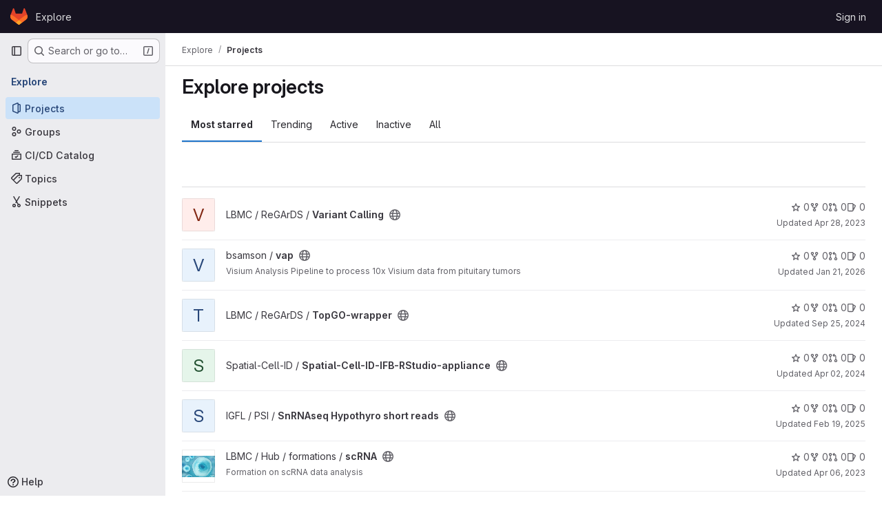

--- FILE ---
content_type: text/html; charset=utf-8
request_url: https://gitbio.ens-lyon.fr/explore?archived=true&language=16&sort=name_desc
body_size: 115905
content:
<!DOCTYPE html>
<html class="gl-system ui-neutral with-top-bar with-header " lang="en">
<head prefix="og: http://ogp.me/ns#">
<meta charset="utf-8">
<meta content="IE=edge" http-equiv="X-UA-Compatible">
<meta content="width=device-width, initial-scale=1" name="viewport">
<title>Explore projects · GitLab</title>
<script>
//<![CDATA[
window.gon={};gon.api_version="v4";gon.default_avatar_url="http://gitbio.ens-lyon.fr/assets/no_avatar-849f9c04a3a0d0cea2424ae97b27447dc64a7dbfae83c036c45b403392f0e8ba.png";gon.max_file_size=1000;gon.asset_host=null;gon.webpack_public_path="/assets/webpack/";gon.relative_url_root="";gon.user_color_mode="gl-system";gon.user_color_scheme="white";gon.markdown_surround_selection=null;gon.markdown_automatic_lists=null;gon.markdown_maintain_indentation=null;gon.math_rendering_limits_enabled=true;gon.recaptcha_api_server_url="https://www.recaptcha.net/recaptcha/api.js";gon.recaptcha_sitekey="6Ldbjv8UAAAAAOW39RM_Zo0UZn63Xguv8UW5fIH-";gon.gitlab_url="http://gitbio.ens-lyon.fr";gon.promo_url="https://about.gitlab.com";gon.forum_url="https://forum.gitlab.com";gon.docs_url="https://docs.gitlab.com";gon.revision="894f2e831e6";gon.feature_category="groups_and_projects";gon.gitlab_logo="/assets/gitlab_logo-2957169c8ef64c58616a1ac3f4fc626e8a35ce4eb3ed31bb0d873712f2a041a0.png";gon.secure=false;gon.sprite_icons="/assets/icons-62cd41f10569bb5050df02409792752f47c042aa91f8d59f11b48b79e724f90d.svg";gon.sprite_file_icons="/assets/file_icons/file_icons-88a95467170997d6a4052c781684c8250847147987090747773c1ee27c513c5f.svg";gon.emoji_sprites_css_path="/assets/emoji_sprites-bd26211944b9d072037ec97cb138f1a52cd03ef185cd38b8d1fcc963245199a1.css";gon.emoji_backend_version=4;gon.gridstack_css_path="/assets/lazy_bundles/gridstack-f42069e5c7b1542688660592b48f2cbd86e26b77030efd195d124dbd8fe64434.css";gon.test_env=false;gon.disable_animations=false;gon.suggested_label_colors={"#cc338b":"Magenta-pink","#dc143c":"Crimson","#c21e56":"Rose red","#cd5b45":"Dark coral","#ed9121":"Carrot orange","#eee600":"Titanium yellow","#009966":"Green-cyan","#8fbc8f":"Dark sea green","#6699cc":"Blue-gray","#e6e6fa":"Lavender","#9400d3":"Dark violet","#330066":"Deep violet","#36454f":"Charcoal grey","#808080":"Gray"};gon.first_day_of_week=1;gon.time_display_relative=true;gon.time_display_format=0;gon.ee=false;gon.jh=false;gon.dot_com=false;gon.uf_error_prefix="UF";gon.pat_prefix="";gon.keyboard_shortcuts_enabled=true;gon.broadcast_message_dismissal_path=null;gon.diagramsnet_url="https://embed.diagrams.net";gon.features={"uiForOrganizations":false,"organizationSwitching":false,"findAndReplace":false,"removeMonitorMetrics":true,"workItemViewForIssues":true,"mergeRequestDashboard":true,"newProjectCreationForm":false,"workItemsClientSideBoards":false,"glqlWorkItems":false,"glqlAggregation":false,"glqlTypescript":false,"whatsNewFeaturedCarousel":true,"extensibleReferenceFilters":false,"paneledView":false,"disallowImmediateDeletion":false,"projectStudioEnabled":false};
//]]>
</script>

<script>
//<![CDATA[
const root = document.documentElement;
if (window.matchMedia('(prefers-color-scheme: dark)').matches) {
  root.classList.add('gl-dark');
}

window.matchMedia('(prefers-color-scheme: dark)').addEventListener('change', (e) => {
  if (e.matches) {
    root.classList.add('gl-dark');
  } else {
    root.classList.remove('gl-dark');
  }
});

//]]>
</script>


<link href="https://gitbio.ens-lyon.fr/explore/projects" rel="canonical">


<meta content="light dark" name="color-scheme">
<link rel="stylesheet" href="/assets/application-f1c7f7d40d267ee3d4c95390cbf83e875a7abd1154852f7da49e18fd502e786b.css" media="(prefers-color-scheme: light)" />
<link rel="stylesheet" href="/assets/application_dark-0074dc595c1b12bc33700481357a1440676cf9f3bc5f6058746e635581d27f94.css" media="(prefers-color-scheme: dark)" />
<link rel="stylesheet" href="/assets/page_bundles/projects-5a0c331b8f705a90c8d3735fb4cc7317c506bb3b2153b34eaf24285fd9f19c86.css" /><link rel="stylesheet" href="/assets/page_bundles/commit_description-9e7efe20f0cef17d0606edabfad0418e9eb224aaeaa2dae32c817060fa60abcc.css" /><link rel="stylesheet" href="/assets/page_bundles/work_items-dd1282f317752aae038ad9ba41ea791b97bc5935f9e8a307cb57754a5b80a5e1.css" /><link rel="stylesheet" href="/assets/page_bundles/notes_shared-e9c90e23c973dff1f421a3e73a36e9dcfe6a577b45b06811a3efb6c2b8ac65eb.css" />
<link rel="stylesheet" href="/assets/application_utilities-e3b0c44298fc1c149afbf4c8996fb92427ae41e4649b934ca495991b7852b855.css" media="(prefers-color-scheme: light)" />
<link rel="stylesheet" href="/assets/application_utilities_dark-e3b0c44298fc1c149afbf4c8996fb92427ae41e4649b934ca495991b7852b855.css" media="(prefers-color-scheme: dark)" />
<link rel="stylesheet" href="/assets/tailwind-2f42665f4c04e04bc10493c86cf8d338a9a359169391d8ace37a621e2bb7c555.css" />


<link rel="stylesheet" href="/assets/fonts-deb7ad1d55ca77c0172d8538d53442af63604ff490c74acc2859db295c125bdb.css" />
<link rel="stylesheet" href="/assets/highlight/themes/white-f9894e9bc9414456158c25fb1a2f853ace8855b6a40b2b43001d20fb651b5512.css" media="(prefers-color-scheme: light)" />
<link rel="stylesheet" href="/assets/highlight/themes/dark-67ac54fe266c37b22ddc8f582d52a80540d5747ea91a851778a772440fab2aac.css" media="(prefers-color-scheme: dark)" />

<script src="/assets/webpack/runtime.dc691732.bundle.js" defer="defer"></script>
<script src="/assets/webpack/main.1bab0b87.chunk.js" defer="defer"></script>
<script src="/assets/webpack/tracker.4ac2efa2.chunk.js" defer="defer"></script>
<script>
//<![CDATA[
window.snowplowOptions = {"namespace":"gl","hostname":"gitbio.ens-lyon.fr:80","postPath":"/-/collect_events","forceSecureTracker":false,"appId":"gitlab_sm"}

gl = window.gl || {};
gl.snowplowStandardContext = {"schema":"iglu:com.gitlab/gitlab_standard/jsonschema/1-1-7","data":{"environment":"self-managed","source":"gitlab-rails","correlation_id":"01KG6YM1FEW69XH6FSX0XX2DTC","plan":"free","extra":{},"user_id":null,"global_user_id":null,"user_type":null,"is_gitlab_team_member":null,"namespace_id":null,"ultimate_parent_namespace_id":null,"project_id":null,"feature_enabled_by_namespace_ids":null,"realm":"self-managed","instance_id":"526d3ae8-3e65-43e3-ac1c-32b7c7067d6a","unique_instance_id":"8a983d50-4bc7-559b-8f4a-8074813760c0","host_name":"gitbio.ens-lyon.fr","instance_version":"18.4.6","context_generated_at":"2026-01-30T08:59:27.125+01:00"}}
gl.snowplowPseudonymizedPageUrl = "http://gitbio.ens-lyon.fr/explore/projects?archived=masked_archived\u0026language=masked_language\u0026sort=masked_sort";
gl.maskedDefaultReferrerUrl = null;
gl.ga4MeasurementId = 'G-ENFH3X7M5Y';
gl.duoEvents = [];
gl.onlySendDuoEvents = true;


//]]>
</script>
<link rel="preload" href="/assets/application_utilities-e3b0c44298fc1c149afbf4c8996fb92427ae41e4649b934ca495991b7852b855.css" as="style" type="text/css">
<link rel="preload" href="/assets/application-f1c7f7d40d267ee3d4c95390cbf83e875a7abd1154852f7da49e18fd502e786b.css" as="style" type="text/css">
<link rel="preload" href="/assets/highlight/themes/white-f9894e9bc9414456158c25fb1a2f853ace8855b6a40b2b43001d20fb651b5512.css" as="style" type="text/css">




<script src="/assets/webpack/commons-pages.groups.new-pages.import.gitlab_projects.new-pages.import.manifest.new-pages.projects.n-44c6c18e.053adf2e.chunk.js" defer="defer"></script>
<script src="/assets/webpack/commons-pages.search.show-super_sidebar.a7538ab3.chunk.js" defer="defer"></script>
<script src="/assets/webpack/super_sidebar.8b1eaa12.chunk.js" defer="defer"></script>
<script src="/assets/webpack/commons-pages.admin.abuse_reports-pages.admin.abuse_reports.show-pages.admin.credentials-pages.admin-4e5bbb50.4bab865f.chunk.js" defer="defer"></script>
<script src="/assets/webpack/commons-pages.admin.abuse_reports-pages.admin.abuse_reports.show-pages.admin.groups.index-pages.admi-fe26cd5e.b54f1f5e.chunk.js" defer="defer"></script>
<script src="/assets/webpack/commons-pages.admin.groups.index-pages.admin.projects.index-pages.dashboard.groups.index-pages.dashb-d18d9104.932004bb.chunk.js" defer="defer"></script>
<script src="/assets/webpack/pages.explore.projects.466a0d6f.chunk.js" defer="defer"></script>

<meta content="object" property="og:type">
<meta content="GitLab" property="og:site_name">
<meta content="Explore projects · GitLab" property="og:title">
<meta content="Gitlab ENS bio" property="og:description">
<meta content="https://gitbio.ens-lyon.fr/assets/twitter_card-570ddb06edf56a2312253c5872489847a0f385112ddbcd71ccfa1570febab5d2.jpg" property="og:image">
<meta content="64" property="og:image:width">
<meta content="64" property="og:image:height">
<meta content="https://gitbio.ens-lyon.fr/explore?archived=true&amp;language=16&amp;sort=name_desc" property="og:url">
<meta content="summary" property="twitter:card">
<meta content="Explore projects · GitLab" property="twitter:title">
<meta content="Gitlab ENS bio" property="twitter:description">
<meta content="https://gitbio.ens-lyon.fr/assets/twitter_card-570ddb06edf56a2312253c5872489847a0f385112ddbcd71ccfa1570febab5d2.jpg" property="twitter:image">

<meta name="csrf-param" content="authenticity_token" />
<meta name="csrf-token" content="WKTNTAl1PPKgrFdJtXtu2bywPCPXAqJk--qTM_ld_VvggOlf5qrEisBR-dlSqRhdfgpg9eG47ET0g3fgnH3e_A" />
<meta name="csp-nonce" />
<meta name="action-cable-url" content="/-/cable" />
<link href="/-/manifest.json" rel="manifest">
<link rel="icon" type="image/png" href="/assets/favicon-72a2cad5025aa931d6ea56c3201d1f18e68a8cd39788c7c80d5b2b82aa5143ef.png" id="favicon" data-original-href="/assets/favicon-72a2cad5025aa931d6ea56c3201d1f18e68a8cd39788c7c80d5b2b82aa5143ef.png" />
<link rel="apple-touch-icon" type="image/x-icon" href="/assets/apple-touch-icon-b049d4bc0dd9626f31db825d61880737befc7835982586d015bded10b4435460.png" />
<link href="/search/opensearch.xml" rel="search" title="Search GitLab" type="application/opensearchdescription+xml">




<meta content="Gitlab ENS bio" name="description">
<meta content="#ececef" name="theme-color">
</head>

<body class="tab-width-8 gl-browser-chrome gl-platform-mac body-fixed-scrollbar" data-page="explore:projects:index" data-project-studio-available="false" data-project-studio-enabled="false">
<div id="js-tooltips-container"></div>
<div id="js-drawer-container"></div>

<script>
//<![CDATA[
gl = window.gl || {};
gl.client = {"isChrome":true,"isMac":true};


//]]>
</script>


<header class="header-logged-out" data-testid="navbar">
<a class="gl-sr-only gl-accessibility" href="#content-body">Skip to content</a>
<div class="container-fluid">
<nav aria-label="Explore GitLab" class="header-logged-out-nav gl-flex gl-gap-3 gl-justify-between">
<div class="gl-flex gl-items-center gl-gap-1">
<span class="gl-sr-only">GitLab</span>
<a title="Homepage" id="logo" class="header-logged-out-logo has-tooltip" aria-label="Homepage" data-track-label="main_navigation" data-track-action="click_gitlab_logo_link" data-track-property="navigation_top" href="/"><svg aria-hidden="true" role="img" class="tanuki-logo" width="25" height="24" viewBox="0 0 25 24" fill="none" xmlns="http://www.w3.org/2000/svg">
  <path class="tanuki-shape tanuki" d="m24.507 9.5-.034-.09L21.082.562a.896.896 0 0 0-1.694.091l-2.29 7.01H7.825L5.535.653a.898.898 0 0 0-1.694-.09L.451 9.411.416 9.5a6.297 6.297 0 0 0 2.09 7.278l.012.01.03.022 5.16 3.867 2.56 1.935 1.554 1.176a1.051 1.051 0 0 0 1.268 0l1.555-1.176 2.56-1.935 5.197-3.89.014-.01A6.297 6.297 0 0 0 24.507 9.5Z"
        fill="#E24329"/>
  <path class="tanuki-shape right-cheek" d="m24.507 9.5-.034-.09a11.44 11.44 0 0 0-4.56 2.051l-7.447 5.632 4.742 3.584 5.197-3.89.014-.01A6.297 6.297 0 0 0 24.507 9.5Z"
        fill="#FC6D26"/>
  <path class="tanuki-shape chin" d="m7.707 20.677 2.56 1.935 1.555 1.176a1.051 1.051 0 0 0 1.268 0l1.555-1.176 2.56-1.935-4.743-3.584-4.755 3.584Z"
        fill="#FCA326"/>
  <path class="tanuki-shape left-cheek" d="M5.01 11.461a11.43 11.43 0 0 0-4.56-2.05L.416 9.5a6.297 6.297 0 0 0 2.09 7.278l.012.01.03.022 5.16 3.867 4.745-3.584-7.444-5.632Z"
        fill="#FC6D26"/>
</svg>

</a></div>
<ul class="gl-list-none gl-p-0 gl-m-0 gl-flex gl-gap-3 gl-items-center gl-grow">
<li class="header-logged-out-nav-item">
<a class="" href="/explore">Explore</a>
</li>
</ul>
<ul class="gl-list-none gl-p-0 gl-m-0 gl-flex gl-gap-3 gl-items-center gl-justify-end">
<li class="header-logged-out-nav-item">
<a href="/users/sign_in?redirect_to_referer=yes">Sign in</a>
</li>
</ul>
</nav>
</div>
</header>

<div class="layout-page page-with-super-sidebar">
<aside class="js-super-sidebar super-sidebar super-sidebar-loading" data-command-palette="{}" data-force-desktop-expanded-sidebar="" data-is-saas="false" data-root-path="/" data-sidebar="{&quot;is_logged_in&quot;:false,&quot;compare_plans_url&quot;:&quot;https://about.gitlab.com/pricing&quot;,&quot;context_switcher_links&quot;:[{&quot;title&quot;:&quot;Explore&quot;,&quot;link&quot;:&quot;/explore&quot;,&quot;icon&quot;:&quot;compass&quot;}],&quot;current_menu_items&quot;:[{&quot;id&quot;:&quot;projects_menu&quot;,&quot;title&quot;:&quot;Projects&quot;,&quot;icon&quot;:&quot;project&quot;,&quot;avatar_shape&quot;:&quot;rect&quot;,&quot;link&quot;:&quot;/explore/projects/starred&quot;,&quot;is_active&quot;:true,&quot;items&quot;:[],&quot;separated&quot;:false},{&quot;id&quot;:&quot;groups_menu&quot;,&quot;title&quot;:&quot;Groups&quot;,&quot;icon&quot;:&quot;group&quot;,&quot;avatar_shape&quot;:&quot;rect&quot;,&quot;link&quot;:&quot;/explore/groups&quot;,&quot;is_active&quot;:false,&quot;items&quot;:[],&quot;separated&quot;:false},{&quot;id&quot;:&quot;catalog_menu&quot;,&quot;title&quot;:&quot;CI/CD Catalog&quot;,&quot;icon&quot;:&quot;catalog-checkmark&quot;,&quot;avatar_shape&quot;:&quot;rect&quot;,&quot;link&quot;:&quot;/explore/catalog&quot;,&quot;is_active&quot;:false,&quot;items&quot;:[],&quot;separated&quot;:false},{&quot;id&quot;:&quot;topics_menu&quot;,&quot;title&quot;:&quot;Topics&quot;,&quot;icon&quot;:&quot;labels&quot;,&quot;avatar_shape&quot;:&quot;rect&quot;,&quot;link&quot;:&quot;/explore/projects/topics&quot;,&quot;is_active&quot;:false,&quot;items&quot;:[],&quot;separated&quot;:false},{&quot;id&quot;:&quot;snippets_menu&quot;,&quot;title&quot;:&quot;Snippets&quot;,&quot;icon&quot;:&quot;snippet&quot;,&quot;avatar_shape&quot;:&quot;rect&quot;,&quot;link&quot;:&quot;/explore/snippets&quot;,&quot;is_active&quot;:false,&quot;items&quot;:[],&quot;separated&quot;:false}],&quot;current_context_header&quot;:&quot;Explore&quot;,&quot;support_path&quot;:&quot;https://about.gitlab.com/get-help/&quot;,&quot;docs_path&quot;:&quot;/help/docs&quot;,&quot;display_whats_new&quot;:false,&quot;show_version_check&quot;:null,&quot;search&quot;:{&quot;search_path&quot;:&quot;/search&quot;,&quot;issues_path&quot;:&quot;/dashboard/issues&quot;,&quot;mr_path&quot;:&quot;/dashboard/merge_requests&quot;,&quot;autocomplete_path&quot;:&quot;/search/autocomplete&quot;,&quot;settings_path&quot;:&quot;/search/settings&quot;,&quot;search_context&quot;:{&quot;for_snippets&quot;:null}},&quot;panel_type&quot;:&quot;explore&quot;,&quot;shortcut_links&quot;:[{&quot;title&quot;:&quot;Snippets&quot;,&quot;href&quot;:&quot;/explore/snippets&quot;,&quot;css_class&quot;:&quot;dashboard-shortcuts-snippets&quot;},{&quot;title&quot;:&quot;Groups&quot;,&quot;href&quot;:&quot;/explore/groups&quot;,&quot;css_class&quot;:&quot;dashboard-shortcuts-groups&quot;},{&quot;title&quot;:&quot;Projects&quot;,&quot;href&quot;:&quot;/explore/projects/starred&quot;,&quot;css_class&quot;:&quot;dashboard-shortcuts-projects&quot;}],&quot;terms&quot;:null}"></aside>


<div class="content-wrapper">
<div class="broadcast-wrapper">



</div>
<div class="alert-wrapper alert-wrapper-top-space gl-flex gl-flex-col gl-gap-3 container-fluid container-limited">






















</div>

<div class="top-bar-fixed container-fluid" data-testid="top-bar">
<div class="top-bar-container gl-flex gl-items-center gl-gap-2">
<div class="gl-grow gl-basis-0 gl-flex gl-items-center gl-justify-start gl-gap-3">
<button class="gl-button btn btn-icon btn-md btn-default btn-default-tertiary js-super-sidebar-toggle-expand super-sidebar-toggle -gl-ml-3" aria-controls="super-sidebar" aria-expanded="false" aria-label="Primary navigation sidebar" type="button"><svg class="s16 gl-icon gl-button-icon " data-testid="sidebar-icon"><use href="/assets/icons-62cd41f10569bb5050df02409792752f47c042aa91f8d59f11b48b79e724f90d.svg#sidebar"></use></svg>

</button>
<script type="application/ld+json">
{"@context":"https://schema.org","@type":"BreadcrumbList","itemListElement":[{"@type":"ListItem","position":1,"name":"Explore","item":"https://gitbio.ens-lyon.fr/explore"},{"@type":"ListItem","position":2,"name":"Projects","item":"https://gitbio.ens-lyon.fr/explore?archived=true\u0026language=16\u0026sort=name_desc"}]}


</script>
<div data-testid="breadcrumb-links" id="js-vue-page-breadcrumbs-wrapper">
<div data-breadcrumbs-json="[{&quot;text&quot;:&quot;Explore&quot;,&quot;href&quot;:&quot;/explore&quot;,&quot;avatarPath&quot;:null},{&quot;text&quot;:&quot;Projects&quot;,&quot;href&quot;:&quot;/explore?archived=true\u0026language=16\u0026sort=name_desc&quot;,&quot;avatarPath&quot;:null}]" id="js-vue-page-breadcrumbs"></div>
<div id="js-injected-page-breadcrumbs"></div>
<div id="js-page-breadcrumbs-extra"></div>
</div>


</div>
</div>
</div>

<div class="container-fluid container-limited ">
<main class="content" id="content-body">
<div class="flash-container flash-container-page sticky" data-testid="flash-container">
<div id="js-global-alerts"></div>
</div>





<div class="page-title-holder gl-flex gl-items-center" data-testid="explore-projects-title">
<h1 class="page-title gl-text-size-h-display">Explore projects</h1>
<div class="page-title-controls">
</div>
</div>

<div class="gl-flex">
<ul class="gl-flex gl-grow gl-border-none nav gl-tabs-nav" role="tablist"><li role="presentation" class="nav-item"><a data-event-tracking="click_tab_projects_explore" data-event-label="Most starred" role="tab" class="nav-link gl-tab-nav-item active gl-tab-nav-item-active" href="/explore/projects/starred">Most starred</a></li>
<li role="presentation" class="nav-item"><a data-event-tracking="click_tab_projects_explore" data-event-label="Trending" role="tab" class="nav-link gl-tab-nav-item" href="/explore/projects/trending">Trending</a></li>
<li role="presentation" class="nav-item"><a data-event-tracking="click_tab_projects_explore" data-event-label="Active" role="tab" class="nav-link gl-tab-nav-item" href="/explore/projects">Active</a></li>
<li role="presentation" class="nav-item"><a data-event-tracking="click_tab_projects_explore" data-event-label="Inactive" role="tab" class="nav-link gl-tab-nav-item" href="/explore/projects?archived=only">Inactive</a></li>
<li role="presentation" class="nav-item"><a data-event-tracking="click_tab_projects_explore" data-event-label="All" role="tab" class="nav-link gl-tab-nav-item" href="/explore/projects?archived=true">All</a></li>
</ul></div>
<div class="gl-py-5 gl-border-t gl-border-b" data-app-data="{&quot;initial_sort&quot;:&quot;name_desc&quot;,&quot;programming_languages&quot;:[{&quot;id&quot;:21,&quot;name&quot;:&quot;Awk&quot;,&quot;color&quot;:&quot;#4f4b81&quot;,&quot;created_at&quot;:&quot;2020-09-08T11:08:46.467+02:00&quot;},{&quot;id&quot;:38,&quot;name&quot;:&quot;BibTeX&quot;,&quot;color&quot;:&quot;#778899&quot;,&quot;created_at&quot;:&quot;2023-02-24T13:18:47.798+01:00&quot;},{&quot;id&quot;:18,&quot;name&quot;:&quot;C++&quot;,&quot;color&quot;:&quot;#f34b7d&quot;,&quot;created_at&quot;:&quot;2019-12-03T10:41:49.137+01:00&quot;},{&quot;id&quot;:13,&quot;name&quot;:&quot;CSS&quot;,&quot;color&quot;:&quot;#563d7c&quot;,&quot;created_at&quot;:&quot;2019-05-15T13:34:37.421+02:00&quot;},{&quot;id&quot;:16,&quot;name&quot;:&quot;Dockerfile&quot;,&quot;color&quot;:&quot;#384d54&quot;,&quot;created_at&quot;:&quot;2019-11-14T09:33:03.313+01:00&quot;},{&quot;id&quot;:17,&quot;name&quot;:&quot;Groovy&quot;,&quot;color&quot;:&quot;#e69f56&quot;,&quot;created_at&quot;:&quot;2019-11-28T15:08:04.847+01:00&quot;},{&quot;id&quot;:8,&quot;name&quot;:&quot;HTML&quot;,&quot;color&quot;:&quot;#e34c26&quot;,&quot;created_at&quot;:&quot;2019-03-26T15:13:11.438+01:00&quot;},{&quot;id&quot;:10,&quot;name&quot;:&quot;Java&quot;,&quot;color&quot;:&quot;#b07219&quot;,&quot;created_at&quot;:&quot;2019-04-15T12:50:51.776+02:00&quot;},{&quot;id&quot;:15,&quot;name&quot;:&quot;JavaScript&quot;,&quot;color&quot;:&quot;#f1e05a&quot;,&quot;created_at&quot;:&quot;2019-11-13T16:38:02.040+01:00&quot;},{&quot;id&quot;:45,&quot;name&quot;:&quot;Jinja&quot;,&quot;color&quot;:&quot;#a52a22&quot;,&quot;created_at&quot;:&quot;2023-11-30T15:33:12.119+01:00&quot;},{&quot;id&quot;:22,&quot;name&quot;:&quot;Jupyter Notebook&quot;,&quot;color&quot;:&quot;#DA5B0B&quot;,&quot;created_at&quot;:&quot;2020-11-09T10:17:36.273+01:00&quot;},{&quot;id&quot;:3,&quot;name&quot;:&quot;Lua&quot;,&quot;color&quot;:&quot;#000080&quot;,&quot;created_at&quot;:&quot;2019-03-20T17:38:26.718+01:00&quot;},{&quot;id&quot;:14,&quot;name&quot;:&quot;Makefile&quot;,&quot;color&quot;:&quot;#427819&quot;,&quot;created_at&quot;:&quot;2019-10-16T18:02:08.918+02:00&quot;},{&quot;id&quot;:28,&quot;name&quot;:&quot;MATLAB&quot;,&quot;color&quot;:&quot;#e16737&quot;,&quot;created_at&quot;:&quot;2022-04-19T12:55:19.049+02:00&quot;},{&quot;id&quot;:1,&quot;name&quot;:&quot;Nextflow&quot;,&quot;color&quot;:&quot;#3ac486&quot;,&quot;created_at&quot;:&quot;2019-03-20T16:56:08.247+01:00&quot;},{&quot;id&quot;:7,&quot;name&quot;:&quot;Perl&quot;,&quot;color&quot;:&quot;#0298c3&quot;,&quot;created_at&quot;:&quot;2019-03-25T09:39:18.389+01:00&quot;},{&quot;id&quot;:25,&quot;name&quot;:&quot;PostScript&quot;,&quot;color&quot;:&quot;#da291c&quot;,&quot;created_at&quot;:&quot;2021-04-02T14:38:14.476+02:00&quot;},{&quot;id&quot;:6,&quot;name&quot;:&quot;Python&quot;,&quot;color&quot;:&quot;#3572A5&quot;,&quot;created_at&quot;:&quot;2019-03-22T13:15:24.798+01:00&quot;},{&quot;id&quot;:5,&quot;name&quot;:&quot;R&quot;,&quot;color&quot;:&quot;#198CE7&quot;,&quot;created_at&quot;:&quot;2019-03-21T16:26:23.171+01:00&quot;},{&quot;id&quot;:4,&quot;name&quot;:&quot;Roff&quot;,&quot;color&quot;:&quot;#ecdebe&quot;,&quot;created_at&quot;:&quot;2019-03-20T17:38:26.743+01:00&quot;},{&quot;id&quot;:24,&quot;name&quot;:&quot;Rust&quot;,&quot;color&quot;:&quot;#dea584&quot;,&quot;created_at&quot;:&quot;2021-03-03T14:36:05.179+01:00&quot;},{&quot;id&quot;:32,&quot;name&quot;:&quot;SCSS&quot;,&quot;color&quot;:&quot;#c6538c&quot;,&quot;created_at&quot;:&quot;2022-10-20T16:09:31.576+02:00&quot;},{&quot;id&quot;:2,&quot;name&quot;:&quot;Shell&quot;,&quot;color&quot;:&quot;#89e051&quot;,&quot;created_at&quot;:&quot;2019-03-20T16:56:08.274+01:00&quot;},{&quot;id&quot;:9,&quot;name&quot;:&quot;TeX&quot;,&quot;color&quot;:&quot;#3D6117&quot;,&quot;created_at&quot;:&quot;2019-04-09T13:36:53.334+02:00&quot;},{&quot;id&quot;:46,&quot;name&quot;:&quot;TypeScript&quot;,&quot;color&quot;:&quot;#3178c6&quot;,&quot;created_at&quot;:&quot;2023-12-12T15:29:40.773+01:00&quot;}],&quot;paths_to_exclude_sort_on&quot;:[&quot;/explore/projects/starred&quot;,&quot;/explore&quot;]}" id="js-projects-filtered-search-and-sort">
<div class="gl-h-7"></div>
</div>

<div class="js-projects-list-holder" data-testid="projects-list">
<ul class="projects-list gl-text-subtle gl-w-full gl-my-2">
<li class="project-row">
<div class="project-cell gl-w-11">
<a class="project" href="/LBMC/regards/variant_calling"><span class="gl-sr-only">
View Variant Calling project
</span>
<div aria-hidden="true" class="gl-avatar gl-avatar-s48  !gl-rounded-base gl-avatar-identicon gl-avatar-identicon-bg1">
V
</div>

</a></div>
<div class="project-cell @sm/panel:gl-flex gl-items-center !gl-align-middle">
<div class="project-details gl-pr-9 gl-sm-pr-0 gl-w-full gl-flex gl-flex-col" data-qa-project-name="Variant Calling" data-testid="project-content">
<div class="gl-flex gl-items-baseline gl-flex-wrap">
<h2 class="gl-text-base gl-leading-20 gl-my-0 gl-wrap-anywhere">
<a class="gl-text-default hover:gl-text-default gl-mr-3 js-prefetch-document" title="Variant Calling" href="/LBMC/regards/variant_calling"><span class="namespace-name gl-font-normal">
LBMC / ReGArDS
/
</span>
<span class="project-name">Variant Calling</span>
</a></h2>
<button class="has-tooltip gl-border-0 gl-bg-transparent gl-p-0 gl-leading-0 gl-text-inherit gl-mr-2" data-container="body" data-placement="top" title="Public - The project can be accessed without any authentication." type="button" aria-label="Public - The project can be accessed without any authentication."><svg class="s16 gl-fill-icon-subtle" data-testid="earth-icon"><use href="/assets/icons-62cd41f10569bb5050df02409792752f47c042aa91f8d59f11b48b79e724f90d.svg#earth"></use></svg></button>

</div>

<div class="gl-flex gl-items-center gl-mt-3 @sm/panel:gl-flex !gl-align-middle @sm/panel:!gl-hidden">
<div class="controls gl-flex gl-items-center">

<a class="gl-flex gl-items-center !gl-text-inherit icon-wrapper has-tooltip stars" title="Stars" data-container="body" data-placement="top" href="/LBMC/regards/variant_calling/-/starrers"><svg class="s14 gl-mr-2" data-testid="star-o-icon"><use href="/assets/icons-62cd41f10569bb5050df02409792752f47c042aa91f8d59f11b48b79e724f90d.svg#star-o"></use></svg>
0
</a></div>
<div class="updated-note gl-text-sm gl-ml-3 gl-sm-ml-0">
<span>
Updated
<time class="js-timeago" title="Apr 28, 2023 12:01pm" datetime="2023-04-28T10:01:49Z" tabindex="0" aria-label="Apr 28, 2023 12:01pm" data-toggle="tooltip" data-placement="top" data-container="body">Apr 28, 2023</time>
</span>
</div>

</div>
</div>
</div>
<div class="project-cell project-controls gl-text-subtle @sm/panel:gl-flex gl-items-center !gl-align-middle !gl-hidden sm:!gl-table-cell" data-testid="project_controls">
<div class="controls gl-flex gl-items-center gl-mb-2 gl-gap-4 !gl-pr-0 !gl-justify-end">

<a class="gl-flex gl-items-center !gl-text-inherit icon-wrapper has-tooltip stars" title="Stars" data-container="body" data-placement="top" aria-label="Variant Calling has 0 stars" href="/LBMC/regards/variant_calling/-/starrers"><svg class="s14 gl-mr-2" data-testid="star-o-icon"><use href="/assets/icons-62cd41f10569bb5050df02409792752f47c042aa91f8d59f11b48b79e724f90d.svg#star-o"></use></svg>
0
</a><a class="gl-flex gl-items-center !gl-text-inherit icon-wrapper has-tooltip forks" title="Forks" data-container="body" data-placement="top" aria-label="Variant Calling has 0 forks" href="/LBMC/regards/variant_calling/-/forks"><svg class="s14 gl-mr-2" data-testid="fork-icon"><use href="/assets/icons-62cd41f10569bb5050df02409792752f47c042aa91f8d59f11b48b79e724f90d.svg#fork"></use></svg>
0
</a><a class="gl-flex gl-items-center !gl-text-inherit icon-wrapper has-tooltip merge-requests" title="Merge requests" data-container="body" data-placement="top" aria-label="Variant Calling has 0 open merge requests" href="/LBMC/regards/variant_calling/-/merge_requests"><svg class="s14 gl-mr-2" data-testid="merge-request-icon"><use href="/assets/icons-62cd41f10569bb5050df02409792752f47c042aa91f8d59f11b48b79e724f90d.svg#merge-request"></use></svg>
0
</a><a class="gl-flex gl-items-center !gl-text-inherit icon-wrapper has-tooltip issues" title="Issues" data-container="body" data-placement="top" aria-label="Variant Calling has 0 open issues" href="/LBMC/regards/variant_calling/-/issues"><svg class="s14 gl-mr-2" data-testid="issues-icon"><use href="/assets/icons-62cd41f10569bb5050df02409792752f47c042aa91f8d59f11b48b79e724f90d.svg#issues"></use></svg>
0
</a>
</div>
<div class="updated-note gl-text-sm gl-whitespace-nowrap gl-justify-end">
<span>
Updated
<time class="js-timeago" title="Apr 28, 2023 12:01pm" datetime="2023-04-28T10:01:49Z" tabindex="0" aria-label="Apr 28, 2023 12:01pm" data-toggle="tooltip" data-placement="top" data-container="body">Apr 28, 2023</time>
</span>
</div>
</div>
</li>

<li class="project-row">
<div class="project-cell gl-w-11">
<a class="project" href="/bsamson/vap"><span class="gl-sr-only">
View vap project
</span>
<div aria-hidden="true" class="gl-avatar gl-avatar-s48  !gl-rounded-base gl-avatar-identicon gl-avatar-identicon-bg4">
V
</div>

</a></div>
<div class="project-cell">
<div class="project-details gl-pr-9 gl-sm-pr-0 gl-w-full gl-flex gl-flex-col" data-qa-project-name="vap" data-testid="project-content">
<div class="gl-flex gl-items-baseline gl-flex-wrap">
<h2 class="gl-text-base gl-leading-20 gl-my-0 gl-wrap-anywhere">
<a class="gl-text-default hover:gl-text-default gl-mr-3 js-prefetch-document" title="vap" href="/bsamson/vap"><span class="namespace-name gl-font-normal">
bsamson
/
</span>
<span class="project-name">vap</span>
</a></h2>
<button class="has-tooltip gl-border-0 gl-bg-transparent gl-p-0 gl-leading-0 gl-text-inherit gl-mr-2" data-container="body" data-placement="top" title="Public - The project can be accessed without any authentication." type="button" aria-label="Public - The project can be accessed without any authentication."><svg class="s16 gl-fill-icon-subtle" data-testid="earth-icon"><use href="/assets/icons-62cd41f10569bb5050df02409792752f47c042aa91f8d59f11b48b79e724f90d.svg#earth"></use></svg></button>

</div>
<div class="description gl-hidden gl-overflow-hidden gl-mr-3 gl-mt-2 gl-text-sm @sm/panel:gl-block">
<p data-sourcepos="1:1-1:73" dir="auto">Visium Analysis Pipeline to process 10x Visium data from pituitary tumors</p>
</div>

<div class="gl-flex gl-items-center gl-mt-3 @sm/panel:!gl-hidden">
<div class="controls gl-flex gl-items-center">

<a class="gl-flex gl-items-center !gl-text-inherit icon-wrapper has-tooltip stars" title="Stars" data-container="body" data-placement="top" href="/bsamson/vap/-/starrers"><svg class="s14 gl-mr-2" data-testid="star-o-icon"><use href="/assets/icons-62cd41f10569bb5050df02409792752f47c042aa91f8d59f11b48b79e724f90d.svg#star-o"></use></svg>
0
</a></div>
<div class="updated-note gl-text-sm gl-ml-3 gl-sm-ml-0">
<span>
Updated
<time class="js-timeago" title="Jan 21, 2026 11:40am" datetime="2026-01-21T10:40:04Z" tabindex="0" aria-label="Jan 21, 2026 11:40am" data-toggle="tooltip" data-placement="top" data-container="body">Jan 21, 2026</time>
</span>
</div>

</div>
</div>
</div>
<div class="project-cell project-controls gl-text-subtle !gl-hidden sm:!gl-table-cell" data-testid="project_controls">
<div class="controls gl-flex gl-items-center gl-mb-2 gl-gap-4 !gl-pr-0 !gl-justify-end">

<a class="gl-flex gl-items-center !gl-text-inherit icon-wrapper has-tooltip stars" title="Stars" data-container="body" data-placement="top" aria-label="vap has 0 stars" href="/bsamson/vap/-/starrers"><svg class="s14 gl-mr-2" data-testid="star-o-icon"><use href="/assets/icons-62cd41f10569bb5050df02409792752f47c042aa91f8d59f11b48b79e724f90d.svg#star-o"></use></svg>
0
</a><a class="gl-flex gl-items-center !gl-text-inherit icon-wrapper has-tooltip forks" title="Forks" data-container="body" data-placement="top" aria-label="vap has 0 forks" href="/bsamson/vap/-/forks"><svg class="s14 gl-mr-2" data-testid="fork-icon"><use href="/assets/icons-62cd41f10569bb5050df02409792752f47c042aa91f8d59f11b48b79e724f90d.svg#fork"></use></svg>
0
</a><a class="gl-flex gl-items-center !gl-text-inherit icon-wrapper has-tooltip merge-requests" title="Merge requests" data-container="body" data-placement="top" aria-label="vap has 0 open merge requests" href="/bsamson/vap/-/merge_requests"><svg class="s14 gl-mr-2" data-testid="merge-request-icon"><use href="/assets/icons-62cd41f10569bb5050df02409792752f47c042aa91f8d59f11b48b79e724f90d.svg#merge-request"></use></svg>
0
</a><a class="gl-flex gl-items-center !gl-text-inherit icon-wrapper has-tooltip issues" title="Issues" data-container="body" data-placement="top" aria-label="vap has 0 open issues" href="/bsamson/vap/-/issues"><svg class="s14 gl-mr-2" data-testid="issues-icon"><use href="/assets/icons-62cd41f10569bb5050df02409792752f47c042aa91f8d59f11b48b79e724f90d.svg#issues"></use></svg>
0
</a>
</div>
<div class="updated-note gl-text-sm gl-whitespace-nowrap gl-justify-end">
<span>
Updated
<time class="js-timeago" title="Jan 21, 2026 11:40am" datetime="2026-01-21T10:40:04Z" tabindex="0" aria-label="Jan 21, 2026 11:40am" data-toggle="tooltip" data-placement="top" data-container="body">Jan 21, 2026</time>
</span>
</div>
</div>
</li>

<li class="project-row">
<div class="project-cell gl-w-11">
<a class="project" href="/LBMC/regards/topgo-wrapper"><span class="gl-sr-only">
View TopGO-wrapper project
</span>
<div aria-hidden="true" class="gl-avatar gl-avatar-s48  !gl-rounded-base gl-avatar-identicon gl-avatar-identicon-bg4">
T
</div>

</a></div>
<div class="project-cell @sm/panel:gl-flex gl-items-center !gl-align-middle">
<div class="project-details gl-pr-9 gl-sm-pr-0 gl-w-full gl-flex gl-flex-col" data-qa-project-name="TopGO-wrapper" data-testid="project-content">
<div class="gl-flex gl-items-baseline gl-flex-wrap">
<h2 class="gl-text-base gl-leading-20 gl-my-0 gl-wrap-anywhere">
<a class="gl-text-default hover:gl-text-default gl-mr-3 js-prefetch-document" title="TopGO-wrapper" href="/LBMC/regards/topgo-wrapper"><span class="namespace-name gl-font-normal">
LBMC / ReGArDS
/
</span>
<span class="project-name">TopGO-wrapper</span>
</a></h2>
<button class="has-tooltip gl-border-0 gl-bg-transparent gl-p-0 gl-leading-0 gl-text-inherit gl-mr-2" data-container="body" data-placement="top" title="Public - The project can be accessed without any authentication." type="button" aria-label="Public - The project can be accessed without any authentication."><svg class="s16 gl-fill-icon-subtle" data-testid="earth-icon"><use href="/assets/icons-62cd41f10569bb5050df02409792752f47c042aa91f8d59f11b48b79e724f90d.svg#earth"></use></svg></button>

</div>

<div class="gl-flex gl-items-center gl-mt-3 @sm/panel:gl-flex !gl-align-middle @sm/panel:!gl-hidden">
<div class="controls gl-flex gl-items-center">

<a class="gl-flex gl-items-center !gl-text-inherit icon-wrapper has-tooltip stars" title="Stars" data-container="body" data-placement="top" href="/LBMC/regards/topgo-wrapper/-/starrers"><svg class="s14 gl-mr-2" data-testid="star-o-icon"><use href="/assets/icons-62cd41f10569bb5050df02409792752f47c042aa91f8d59f11b48b79e724f90d.svg#star-o"></use></svg>
0
</a></div>
<div class="updated-note gl-text-sm gl-ml-3 gl-sm-ml-0">
<span>
Updated
<time class="js-timeago" title="Sep 25, 2024 12:57pm" datetime="2024-09-25T10:57:35Z" tabindex="0" aria-label="Sep 25, 2024 12:57pm" data-toggle="tooltip" data-placement="top" data-container="body">Sep 25, 2024</time>
</span>
</div>

</div>
</div>
</div>
<div class="project-cell project-controls gl-text-subtle @sm/panel:gl-flex gl-items-center !gl-align-middle !gl-hidden sm:!gl-table-cell" data-testid="project_controls">
<div class="controls gl-flex gl-items-center gl-mb-2 gl-gap-4 !gl-pr-0 !gl-justify-end">

<a class="gl-flex gl-items-center !gl-text-inherit icon-wrapper has-tooltip stars" title="Stars" data-container="body" data-placement="top" aria-label="TopGO-wrapper has 0 stars" href="/LBMC/regards/topgo-wrapper/-/starrers"><svg class="s14 gl-mr-2" data-testid="star-o-icon"><use href="/assets/icons-62cd41f10569bb5050df02409792752f47c042aa91f8d59f11b48b79e724f90d.svg#star-o"></use></svg>
0
</a><a class="gl-flex gl-items-center !gl-text-inherit icon-wrapper has-tooltip forks" title="Forks" data-container="body" data-placement="top" aria-label="TopGO-wrapper has 0 forks" href="/LBMC/regards/topgo-wrapper/-/forks"><svg class="s14 gl-mr-2" data-testid="fork-icon"><use href="/assets/icons-62cd41f10569bb5050df02409792752f47c042aa91f8d59f11b48b79e724f90d.svg#fork"></use></svg>
0
</a><a class="gl-flex gl-items-center !gl-text-inherit icon-wrapper has-tooltip merge-requests" title="Merge requests" data-container="body" data-placement="top" aria-label="TopGO-wrapper has 0 open merge requests" href="/LBMC/regards/topgo-wrapper/-/merge_requests"><svg class="s14 gl-mr-2" data-testid="merge-request-icon"><use href="/assets/icons-62cd41f10569bb5050df02409792752f47c042aa91f8d59f11b48b79e724f90d.svg#merge-request"></use></svg>
0
</a><a class="gl-flex gl-items-center !gl-text-inherit icon-wrapper has-tooltip issues" title="Issues" data-container="body" data-placement="top" aria-label="TopGO-wrapper has 0 open issues" href="/LBMC/regards/topgo-wrapper/-/issues"><svg class="s14 gl-mr-2" data-testid="issues-icon"><use href="/assets/icons-62cd41f10569bb5050df02409792752f47c042aa91f8d59f11b48b79e724f90d.svg#issues"></use></svg>
0
</a>
</div>
<div class="updated-note gl-text-sm gl-whitespace-nowrap gl-justify-end">
<span>
Updated
<time class="js-timeago" title="Sep 25, 2024 12:57pm" datetime="2024-09-25T10:57:35Z" tabindex="0" aria-label="Sep 25, 2024 12:57pm" data-toggle="tooltip" data-placement="top" data-container="body">Sep 25, 2024</time>
</span>
</div>
</div>
</li>

<li class="project-row">
<div class="project-cell gl-w-11">
<a class="project" href="/spatial-cell-id/spatial-cell-id-ifb-rstudio-appliance"><span class="gl-sr-only">
View Spatial-Cell-ID-IFB-RStudio-appliance project
</span>
<div aria-hidden="true" class="gl-avatar gl-avatar-s48  !gl-rounded-base gl-avatar-identicon gl-avatar-identicon-bg5">
S
</div>

</a></div>
<div class="project-cell @sm/panel:gl-flex gl-items-center !gl-align-middle">
<div class="project-details gl-pr-9 gl-sm-pr-0 gl-w-full gl-flex gl-flex-col" data-qa-project-name="Spatial-Cell-ID-IFB-RStudio-appliance" data-testid="project-content">
<div class="gl-flex gl-items-baseline gl-flex-wrap">
<h2 class="gl-text-base gl-leading-20 gl-my-0 gl-wrap-anywhere">
<a class="gl-text-default hover:gl-text-default gl-mr-3 js-prefetch-document" title="Spatial-Cell-ID-IFB-RStudio-appliance" href="/spatial-cell-id/spatial-cell-id-ifb-rstudio-appliance"><span class="namespace-name gl-font-normal">
Spatial-Cell-ID
/
</span>
<span class="project-name">Spatial-Cell-ID-IFB-RStudio-appliance</span>
</a></h2>
<button class="has-tooltip gl-border-0 gl-bg-transparent gl-p-0 gl-leading-0 gl-text-inherit gl-mr-2" data-container="body" data-placement="top" title="Public - The project can be accessed without any authentication." type="button" aria-label="Public - The project can be accessed without any authentication."><svg class="s16 gl-fill-icon-subtle" data-testid="earth-icon"><use href="/assets/icons-62cd41f10569bb5050df02409792752f47c042aa91f8d59f11b48b79e724f90d.svg#earth"></use></svg></button>

</div>

<div class="gl-flex gl-items-center gl-mt-3 @sm/panel:gl-flex !gl-align-middle @sm/panel:!gl-hidden">
<div class="controls gl-flex gl-items-center">

<a class="gl-flex gl-items-center !gl-text-inherit icon-wrapper has-tooltip stars" title="Stars" data-container="body" data-placement="top" href="/spatial-cell-id/spatial-cell-id-ifb-rstudio-appliance/-/starrers"><svg class="s14 gl-mr-2" data-testid="star-o-icon"><use href="/assets/icons-62cd41f10569bb5050df02409792752f47c042aa91f8d59f11b48b79e724f90d.svg#star-o"></use></svg>
0
</a></div>
<div class="updated-note gl-text-sm gl-ml-3 gl-sm-ml-0">
<span>
Updated
<time class="js-timeago" title="Apr 2, 2024 10:48am" datetime="2024-04-02T08:48:11Z" tabindex="0" aria-label="Apr 2, 2024 10:48am" data-toggle="tooltip" data-placement="top" data-container="body">Apr 02, 2024</time>
</span>
</div>

</div>
</div>
</div>
<div class="project-cell project-controls gl-text-subtle @sm/panel:gl-flex gl-items-center !gl-align-middle !gl-hidden sm:!gl-table-cell" data-testid="project_controls">
<div class="controls gl-flex gl-items-center gl-mb-2 gl-gap-4 !gl-pr-0 !gl-justify-end">

<a class="gl-flex gl-items-center !gl-text-inherit icon-wrapper has-tooltip stars" title="Stars" data-container="body" data-placement="top" aria-label="Spatial-Cell-ID-IFB-RStudio-appliance has 0 stars" href="/spatial-cell-id/spatial-cell-id-ifb-rstudio-appliance/-/starrers"><svg class="s14 gl-mr-2" data-testid="star-o-icon"><use href="/assets/icons-62cd41f10569bb5050df02409792752f47c042aa91f8d59f11b48b79e724f90d.svg#star-o"></use></svg>
0
</a><a class="gl-flex gl-items-center !gl-text-inherit icon-wrapper has-tooltip forks" title="Forks" data-container="body" data-placement="top" aria-label="Spatial-Cell-ID-IFB-RStudio-appliance has 0 forks" href="/spatial-cell-id/spatial-cell-id-ifb-rstudio-appliance/-/forks"><svg class="s14 gl-mr-2" data-testid="fork-icon"><use href="/assets/icons-62cd41f10569bb5050df02409792752f47c042aa91f8d59f11b48b79e724f90d.svg#fork"></use></svg>
0
</a><a class="gl-flex gl-items-center !gl-text-inherit icon-wrapper has-tooltip merge-requests" title="Merge requests" data-container="body" data-placement="top" aria-label="Spatial-Cell-ID-IFB-RStudio-appliance has 0 open merge requests" href="/spatial-cell-id/spatial-cell-id-ifb-rstudio-appliance/-/merge_requests"><svg class="s14 gl-mr-2" data-testid="merge-request-icon"><use href="/assets/icons-62cd41f10569bb5050df02409792752f47c042aa91f8d59f11b48b79e724f90d.svg#merge-request"></use></svg>
0
</a><a class="gl-flex gl-items-center !gl-text-inherit icon-wrapper has-tooltip issues" title="Issues" data-container="body" data-placement="top" aria-label="Spatial-Cell-ID-IFB-RStudio-appliance has 0 open issues" href="/spatial-cell-id/spatial-cell-id-ifb-rstudio-appliance/-/issues"><svg class="s14 gl-mr-2" data-testid="issues-icon"><use href="/assets/icons-62cd41f10569bb5050df02409792752f47c042aa91f8d59f11b48b79e724f90d.svg#issues"></use></svg>
0
</a>
</div>
<div class="updated-note gl-text-sm gl-whitespace-nowrap gl-justify-end">
<span>
Updated
<time class="js-timeago" title="Apr 2, 2024 10:48am" datetime="2024-04-02T08:48:11Z" tabindex="0" aria-label="Apr 2, 2024 10:48am" data-toggle="tooltip" data-placement="top" data-container="body">Apr 02, 2024</time>
</span>
</div>
</div>
</li>

<li class="project-row">
<div class="project-cell gl-w-11">
<a class="project" href="/igfl/psi/snRNAseq_hypothyro_short_reads"><span class="gl-sr-only">
View SnRNAseq Hypothyro short reads project
</span>
<div aria-hidden="true" class="gl-avatar gl-avatar-s48  !gl-rounded-base gl-avatar-identicon gl-avatar-identicon-bg4">
S
</div>

</a></div>
<div class="project-cell @sm/panel:gl-flex gl-items-center !gl-align-middle">
<div class="project-details gl-pr-9 gl-sm-pr-0 gl-w-full gl-flex gl-flex-col" data-qa-project-name="SnRNAseq Hypothyro short reads" data-testid="project-content">
<div class="gl-flex gl-items-baseline gl-flex-wrap">
<h2 class="gl-text-base gl-leading-20 gl-my-0 gl-wrap-anywhere">
<a class="gl-text-default hover:gl-text-default gl-mr-3 js-prefetch-document" title="SnRNAseq Hypothyro short reads" href="/igfl/psi/snRNAseq_hypothyro_short_reads"><span class="namespace-name gl-font-normal">
IGFL / PSI
/
</span>
<span class="project-name">SnRNAseq Hypothyro short reads</span>
</a></h2>
<button class="has-tooltip gl-border-0 gl-bg-transparent gl-p-0 gl-leading-0 gl-text-inherit gl-mr-2" data-container="body" data-placement="top" title="Public - The project can be accessed without any authentication." type="button" aria-label="Public - The project can be accessed without any authentication."><svg class="s16 gl-fill-icon-subtle" data-testid="earth-icon"><use href="/assets/icons-62cd41f10569bb5050df02409792752f47c042aa91f8d59f11b48b79e724f90d.svg#earth"></use></svg></button>

</div>

<div class="gl-flex gl-items-center gl-mt-3 @sm/panel:gl-flex !gl-align-middle @sm/panel:!gl-hidden">
<div class="controls gl-flex gl-items-center">

<a class="gl-flex gl-items-center !gl-text-inherit icon-wrapper has-tooltip stars" title="Stars" data-container="body" data-placement="top" href="/igfl/psi/snRNAseq_hypothyro_short_reads/-/starrers"><svg class="s14 gl-mr-2" data-testid="star-o-icon"><use href="/assets/icons-62cd41f10569bb5050df02409792752f47c042aa91f8d59f11b48b79e724f90d.svg#star-o"></use></svg>
0
</a></div>
<div class="updated-note gl-text-sm gl-ml-3 gl-sm-ml-0">
<span>
Updated
<time class="js-timeago" title="Feb 19, 2025 9:07am" datetime="2025-02-19T08:07:39Z" tabindex="0" aria-label="Feb 19, 2025 9:07am" data-toggle="tooltip" data-placement="top" data-container="body">Feb 19, 2025</time>
</span>
</div>

</div>
</div>
</div>
<div class="project-cell project-controls gl-text-subtle @sm/panel:gl-flex gl-items-center !gl-align-middle !gl-hidden sm:!gl-table-cell" data-testid="project_controls">
<div class="controls gl-flex gl-items-center gl-mb-2 gl-gap-4 !gl-pr-0 !gl-justify-end">

<a class="gl-flex gl-items-center !gl-text-inherit icon-wrapper has-tooltip stars" title="Stars" data-container="body" data-placement="top" aria-label="SnRNAseq Hypothyro short reads has 0 stars" href="/igfl/psi/snRNAseq_hypothyro_short_reads/-/starrers"><svg class="s14 gl-mr-2" data-testid="star-o-icon"><use href="/assets/icons-62cd41f10569bb5050df02409792752f47c042aa91f8d59f11b48b79e724f90d.svg#star-o"></use></svg>
0
</a><a class="gl-flex gl-items-center !gl-text-inherit icon-wrapper has-tooltip forks" title="Forks" data-container="body" data-placement="top" aria-label="SnRNAseq Hypothyro short reads has 0 forks" href="/igfl/psi/snRNAseq_hypothyro_short_reads/-/forks"><svg class="s14 gl-mr-2" data-testid="fork-icon"><use href="/assets/icons-62cd41f10569bb5050df02409792752f47c042aa91f8d59f11b48b79e724f90d.svg#fork"></use></svg>
0
</a><a class="gl-flex gl-items-center !gl-text-inherit icon-wrapper has-tooltip merge-requests" title="Merge requests" data-container="body" data-placement="top" aria-label="SnRNAseq Hypothyro short reads has 0 open merge requests" href="/igfl/psi/snRNAseq_hypothyro_short_reads/-/merge_requests"><svg class="s14 gl-mr-2" data-testid="merge-request-icon"><use href="/assets/icons-62cd41f10569bb5050df02409792752f47c042aa91f8d59f11b48b79e724f90d.svg#merge-request"></use></svg>
0
</a><a class="gl-flex gl-items-center !gl-text-inherit icon-wrapper has-tooltip issues" title="Issues" data-container="body" data-placement="top" aria-label="SnRNAseq Hypothyro short reads has 0 open issues" href="/igfl/psi/snRNAseq_hypothyro_short_reads/-/issues"><svg class="s14 gl-mr-2" data-testid="issues-icon"><use href="/assets/icons-62cd41f10569bb5050df02409792752f47c042aa91f8d59f11b48b79e724f90d.svg#issues"></use></svg>
0
</a>
</div>
<div class="updated-note gl-text-sm gl-whitespace-nowrap gl-justify-end">
<span>
Updated
<time class="js-timeago" title="Feb 19, 2025 9:07am" datetime="2025-02-19T08:07:39Z" tabindex="0" aria-label="Feb 19, 2025 9:07am" data-toggle="tooltip" data-placement="top" data-container="body">Feb 19, 2025</time>
</span>
</div>
</div>
</li>

<li class="project-row">
<div class="project-cell gl-w-11">
<a class="project" href="/LBMC/hub/formations/scrna"><span class="gl-sr-only">
View scRNA project
</span>
<img srcset="/uploads/-/system/project/avatar/361/index.jpg?width=48 1x, /uploads/-/system/project/avatar/361/index.jpg?width=96 2x" class="gl-avatar gl-avatar-s48  !gl-rounded-base" height="48" width="48" loading="lazy" aria-hidden="true" src="/uploads/-/system/project/avatar/361/index.jpg?width=48" />

</a></div>
<div class="project-cell">
<div class="project-details gl-pr-9 gl-sm-pr-0 gl-w-full gl-flex gl-flex-col" data-qa-project-name="scRNA" data-testid="project-content">
<div class="gl-flex gl-items-baseline gl-flex-wrap">
<h2 class="gl-text-base gl-leading-20 gl-my-0 gl-wrap-anywhere">
<a class="gl-text-default hover:gl-text-default gl-mr-3 js-prefetch-document" title="scRNA" href="/LBMC/hub/formations/scrna"><span class="namespace-name gl-font-normal">
LBMC / Hub / formations
/
</span>
<span class="project-name">scRNA</span>
</a></h2>
<button class="has-tooltip gl-border-0 gl-bg-transparent gl-p-0 gl-leading-0 gl-text-inherit gl-mr-2" data-container="body" data-placement="top" title="Public - The project can be accessed without any authentication." type="button" aria-label="Public - The project can be accessed without any authentication."><svg class="s16 gl-fill-icon-subtle" data-testid="earth-icon"><use href="/assets/icons-62cd41f10569bb5050df02409792752f47c042aa91f8d59f11b48b79e724f90d.svg#earth"></use></svg></button>

</div>
<div class="description gl-hidden gl-overflow-hidden gl-mr-3 gl-mt-2 gl-text-sm @sm/panel:gl-block">
<p data-sourcepos="1:1-1:32" dir="auto">Formation on scRNA data analysis</p>
</div>

<div class="gl-flex gl-items-center gl-mt-3 @sm/panel:!gl-hidden">
<div class="controls gl-flex gl-items-center">

<a class="gl-flex gl-items-center !gl-text-inherit icon-wrapper has-tooltip stars" title="Stars" data-container="body" data-placement="top" href="/LBMC/hub/formations/scrna/-/starrers"><svg class="s14 gl-mr-2" data-testid="star-o-icon"><use href="/assets/icons-62cd41f10569bb5050df02409792752f47c042aa91f8d59f11b48b79e724f90d.svg#star-o"></use></svg>
0
</a></div>
<div class="updated-note gl-text-sm gl-ml-3 gl-sm-ml-0">
<span>
Updated
<time class="js-timeago" title="Apr 6, 2023 3:29pm" datetime="2023-04-06T13:29:58Z" tabindex="0" aria-label="Apr 6, 2023 3:29pm" data-toggle="tooltip" data-placement="top" data-container="body">Apr 06, 2023</time>
</span>
</div>

</div>
</div>
</div>
<div class="project-cell project-controls gl-text-subtle !gl-hidden sm:!gl-table-cell" data-testid="project_controls">
<div class="controls gl-flex gl-items-center gl-mb-2 gl-gap-4 !gl-pr-0 !gl-justify-end">

<a class="gl-flex gl-items-center !gl-text-inherit icon-wrapper has-tooltip stars" title="Stars" data-container="body" data-placement="top" aria-label="scRNA has 0 stars" href="/LBMC/hub/formations/scrna/-/starrers"><svg class="s14 gl-mr-2" data-testid="star-o-icon"><use href="/assets/icons-62cd41f10569bb5050df02409792752f47c042aa91f8d59f11b48b79e724f90d.svg#star-o"></use></svg>
0
</a><a class="gl-flex gl-items-center !gl-text-inherit icon-wrapper has-tooltip forks" title="Forks" data-container="body" data-placement="top" aria-label="scRNA has 0 forks" href="/LBMC/hub/formations/scrna/-/forks"><svg class="s14 gl-mr-2" data-testid="fork-icon"><use href="/assets/icons-62cd41f10569bb5050df02409792752f47c042aa91f8d59f11b48b79e724f90d.svg#fork"></use></svg>
0
</a><a class="gl-flex gl-items-center !gl-text-inherit icon-wrapper has-tooltip merge-requests" title="Merge requests" data-container="body" data-placement="top" aria-label="scRNA has 0 open merge requests" href="/LBMC/hub/formations/scrna/-/merge_requests"><svg class="s14 gl-mr-2" data-testid="merge-request-icon"><use href="/assets/icons-62cd41f10569bb5050df02409792752f47c042aa91f8d59f11b48b79e724f90d.svg#merge-request"></use></svg>
0
</a><a class="gl-flex gl-items-center !gl-text-inherit icon-wrapper has-tooltip issues" title="Issues" data-container="body" data-placement="top" aria-label="scRNA has 0 open issues" href="/LBMC/hub/formations/scrna/-/issues"><svg class="s14 gl-mr-2" data-testid="issues-icon"><use href="/assets/icons-62cd41f10569bb5050df02409792752f47c042aa91f8d59f11b48b79e724f90d.svg#issues"></use></svg>
0
</a>
</div>
<div class="updated-note gl-text-sm gl-whitespace-nowrap gl-justify-end">
<span>
Updated
<time class="js-timeago" title="Apr 6, 2023 3:29pm" datetime="2023-04-06T13:29:58Z" tabindex="0" aria-label="Apr 6, 2023 3:29pm" data-toggle="tooltip" data-placement="top" data-container="body">Apr 06, 2023</time>
</span>
</div>
</div>
</li>

<li class="project-row">
<div class="project-cell gl-w-11">
<a class="project" href="/carpin/scan10"><span class="gl-sr-only">
View scan10 project
</span>
<div aria-hidden="true" class="gl-avatar gl-avatar-s48  !gl-rounded-base gl-avatar-identicon gl-avatar-identicon-bg6">
S
</div>

</a></div>
<div class="project-cell">
<div class="project-details gl-pr-9 gl-sm-pr-0 gl-w-full gl-flex gl-flex-col" data-qa-project-name="scan10" data-testid="project-content">
<div class="gl-flex gl-items-baseline gl-flex-wrap">
<h2 class="gl-text-base gl-leading-20 gl-my-0 gl-wrap-anywhere">
<a class="gl-text-default hover:gl-text-default gl-mr-3 js-prefetch-document" title="scan10" href="/carpin/scan10"><span class="namespace-name gl-font-normal">
carpin
/
</span>
<span class="project-name">scan10</span>
</a></h2>
<button class="has-tooltip gl-border-0 gl-bg-transparent gl-p-0 gl-leading-0 gl-text-inherit gl-mr-2" data-container="body" data-placement="top" title="Public - The project can be accessed without any authentication." type="button" aria-label="Public - The project can be accessed without any authentication."><svg class="s16 gl-fill-icon-subtle" data-testid="earth-icon"><use href="/assets/icons-62cd41f10569bb5050df02409792752f47c042aa91f8d59f11b48b79e724f90d.svg#earth"></use></svg></button>

</div>
<div class="description gl-hidden gl-overflow-hidden gl-mr-3 gl-mt-2 gl-text-sm @sm/panel:gl-block">
<p data-sourcepos="1:1-1:64" dir="auto">Copie du pipeline de Maxime Lepetit, pour y adapter mon workflow</p>
</div>

<div class="gl-flex gl-items-center gl-mt-3 @sm/panel:!gl-hidden">
<div class="controls gl-flex gl-items-center">

<a class="gl-flex gl-items-center !gl-text-inherit icon-wrapper has-tooltip stars" title="Stars" data-container="body" data-placement="top" href="/carpin/scan10/-/starrers"><svg class="s14 gl-mr-2" data-testid="star-o-icon"><use href="/assets/icons-62cd41f10569bb5050df02409792752f47c042aa91f8d59f11b48b79e724f90d.svg#star-o"></use></svg>
0
</a></div>
<div class="updated-note gl-text-sm gl-ml-3 gl-sm-ml-0">
<span>
Updated
<time class="js-timeago" title="May 27, 2022 12:06pm" datetime="2022-05-27T10:06:12Z" tabindex="0" aria-label="May 27, 2022 12:06pm" data-toggle="tooltip" data-placement="top" data-container="body">May 27, 2022</time>
</span>
</div>

</div>
</div>
</div>
<div class="project-cell project-controls gl-text-subtle !gl-hidden sm:!gl-table-cell" data-testid="project_controls">
<div class="controls gl-flex gl-items-center gl-mb-2 gl-gap-4 !gl-pr-0 !gl-justify-end">

<a class="gl-flex gl-items-center !gl-text-inherit icon-wrapper has-tooltip stars" title="Stars" data-container="body" data-placement="top" aria-label="scan10 has 0 stars" href="/carpin/scan10/-/starrers"><svg class="s14 gl-mr-2" data-testid="star-o-icon"><use href="/assets/icons-62cd41f10569bb5050df02409792752f47c042aa91f8d59f11b48b79e724f90d.svg#star-o"></use></svg>
0
</a><a class="gl-flex gl-items-center !gl-text-inherit icon-wrapper has-tooltip forks" title="Forks" data-container="body" data-placement="top" aria-label="scan10 has 0 forks" href="/carpin/scan10/-/forks"><svg class="s14 gl-mr-2" data-testid="fork-icon"><use href="/assets/icons-62cd41f10569bb5050df02409792752f47c042aa91f8d59f11b48b79e724f90d.svg#fork"></use></svg>
0
</a><a class="gl-flex gl-items-center !gl-text-inherit icon-wrapper has-tooltip merge-requests" title="Merge requests" data-container="body" data-placement="top" aria-label="scan10 has 0 open merge requests" href="/carpin/scan10/-/merge_requests"><svg class="s14 gl-mr-2" data-testid="merge-request-icon"><use href="/assets/icons-62cd41f10569bb5050df02409792752f47c042aa91f8d59f11b48b79e724f90d.svg#merge-request"></use></svg>
0
</a><a class="gl-flex gl-items-center !gl-text-inherit icon-wrapper has-tooltip issues" title="Issues" data-container="body" data-placement="top" aria-label="scan10 has 0 open issues" href="/carpin/scan10/-/issues"><svg class="s14 gl-mr-2" data-testid="issues-icon"><use href="/assets/icons-62cd41f10569bb5050df02409792752f47c042aa91f8d59f11b48b79e724f90d.svg#issues"></use></svg>
0
</a>
</div>
<div class="updated-note gl-text-sm gl-whitespace-nowrap gl-justify-end">
<span>
Updated
<time class="js-timeago" title="May 27, 2022 12:06pm" datetime="2022-05-27T10:06:12Z" tabindex="0" aria-label="May 27, 2022 12:06pm" data-toggle="tooltip" data-placement="top" data-container="body">May 27, 2022</time>
</span>
</div>
</div>
</li>

<li class="project-row">
<div class="project-cell gl-w-11">
<a class="project" href="/mlepetit/scan10"><span class="gl-sr-only">
View scan10 project
</span>
<div aria-hidden="true" class="gl-avatar gl-avatar-s48  !gl-rounded-base gl-avatar-identicon gl-avatar-identicon-bg7">
S
</div>

</a></div>
<div class="project-cell @sm/panel:gl-flex gl-items-center !gl-align-middle">
<div class="project-details gl-pr-9 gl-sm-pr-0 gl-w-full gl-flex gl-flex-col" data-qa-project-name="scan10" data-testid="project-content">
<div class="gl-flex gl-items-baseline gl-flex-wrap">
<h2 class="gl-text-base gl-leading-20 gl-my-0 gl-wrap-anywhere">
<a class="gl-text-default hover:gl-text-default gl-mr-3 js-prefetch-document" title="scan10" href="/mlepetit/scan10"><span class="namespace-name gl-font-normal">
mlepetit
/
</span>
<span class="project-name">scan10</span>
</a></h2>
<button class="has-tooltip gl-border-0 gl-bg-transparent gl-p-0 gl-leading-0 gl-text-inherit gl-mr-2" data-container="body" data-placement="top" title="Public - The project can be accessed without any authentication." type="button" aria-label="Public - The project can be accessed without any authentication."><svg class="s16 gl-fill-icon-subtle" data-testid="earth-icon"><use href="/assets/icons-62cd41f10569bb5050df02409792752f47c042aa91f8d59f11b48b79e724f90d.svg#earth"></use></svg></button>

</div>

<div class="gl-flex gl-items-center gl-mt-3 @sm/panel:gl-flex !gl-align-middle @sm/panel:!gl-hidden">
<div class="controls gl-flex gl-items-center">

<a class="gl-flex gl-items-center !gl-text-inherit icon-wrapper has-tooltip stars" title="Stars" data-container="body" data-placement="top" href="/mlepetit/scan10/-/starrers"><svg class="s14 gl-mr-2" data-testid="star-o-icon"><use href="/assets/icons-62cd41f10569bb5050df02409792752f47c042aa91f8d59f11b48b79e724f90d.svg#star-o"></use></svg>
0
</a></div>
<div class="updated-note gl-text-sm gl-ml-3 gl-sm-ml-0">
<span>
Updated
<time class="js-timeago" title="Aug 31, 2023 11:11am" datetime="2023-08-31T09:11:43Z" tabindex="0" aria-label="Aug 31, 2023 11:11am" data-toggle="tooltip" data-placement="top" data-container="body">Aug 31, 2023</time>
</span>
</div>

</div>
</div>
</div>
<div class="project-cell project-controls gl-text-subtle @sm/panel:gl-flex gl-items-center !gl-align-middle !gl-hidden sm:!gl-table-cell" data-testid="project_controls">
<div class="controls gl-flex gl-items-center gl-mb-2 gl-gap-4 !gl-pr-0 !gl-justify-end">

<a class="gl-flex gl-items-center !gl-text-inherit icon-wrapper has-tooltip stars" title="Stars" data-container="body" data-placement="top" aria-label="scan10 has 0 stars" href="/mlepetit/scan10/-/starrers"><svg class="s14 gl-mr-2" data-testid="star-o-icon"><use href="/assets/icons-62cd41f10569bb5050df02409792752f47c042aa91f8d59f11b48b79e724f90d.svg#star-o"></use></svg>
0
</a><a class="gl-flex gl-items-center !gl-text-inherit icon-wrapper has-tooltip forks" title="Forks" data-container="body" data-placement="top" aria-label="scan10 has 0 forks" href="/mlepetit/scan10/-/forks"><svg class="s14 gl-mr-2" data-testid="fork-icon"><use href="/assets/icons-62cd41f10569bb5050df02409792752f47c042aa91f8d59f11b48b79e724f90d.svg#fork"></use></svg>
0
</a><a class="gl-flex gl-items-center !gl-text-inherit icon-wrapper has-tooltip merge-requests" title="Merge requests" data-container="body" data-placement="top" aria-label="scan10 has 0 open merge requests" href="/mlepetit/scan10/-/merge_requests"><svg class="s14 gl-mr-2" data-testid="merge-request-icon"><use href="/assets/icons-62cd41f10569bb5050df02409792752f47c042aa91f8d59f11b48b79e724f90d.svg#merge-request"></use></svg>
0
</a><a class="gl-flex gl-items-center !gl-text-inherit icon-wrapper has-tooltip issues" title="Issues" data-container="body" data-placement="top" aria-label="scan10 has 0 open issues" href="/mlepetit/scan10/-/issues"><svg class="s14 gl-mr-2" data-testid="issues-icon"><use href="/assets/icons-62cd41f10569bb5050df02409792752f47c042aa91f8d59f11b48b79e724f90d.svg#issues"></use></svg>
0
</a>
</div>
<div class="updated-note gl-text-sm gl-whitespace-nowrap gl-justify-end">
<span>
Updated
<time class="js-timeago" title="Aug 31, 2023 11:11am" datetime="2023-08-31T09:11:43Z" tabindex="0" aria-label="Aug 31, 2023 11:11am" data-toggle="tooltip" data-placement="top" data-container="body">Aug 31, 2023</time>
</span>
</div>
</div>
</li>

<li class="project-row">
<div class="project-cell gl-w-11">
<a class="project" href="/LBMC/sbdm/scan10"><span class="gl-sr-only">
View scan10 project
</span>
<div aria-hidden="true" class="gl-avatar gl-avatar-s48  !gl-rounded-base gl-avatar-identicon gl-avatar-identicon-bg6">
S
</div>

</a></div>
<div class="project-cell @sm/panel:gl-flex gl-items-center !gl-align-middle">
<div class="project-details gl-pr-9 gl-sm-pr-0 gl-w-full gl-flex gl-flex-col" data-qa-project-name="scan10" data-testid="project-content">
<div class="gl-flex gl-items-baseline gl-flex-wrap">
<h2 class="gl-text-base gl-leading-20 gl-my-0 gl-wrap-anywhere">
<a class="gl-text-default hover:gl-text-default gl-mr-3 js-prefetch-document" title="scan10" href="/LBMC/sbdm/scan10"><span class="namespace-name gl-font-normal">
LBMC / SBDM
/
</span>
<span class="project-name">scan10</span>
</a></h2>
<button class="has-tooltip gl-border-0 gl-bg-transparent gl-p-0 gl-leading-0 gl-text-inherit gl-mr-2" data-container="body" data-placement="top" title="Public - The project can be accessed without any authentication." type="button" aria-label="Public - The project can be accessed without any authentication."><svg class="s16 gl-fill-icon-subtle" data-testid="earth-icon"><use href="/assets/icons-62cd41f10569bb5050df02409792752f47c042aa91f8d59f11b48b79e724f90d.svg#earth"></use></svg></button>

</div>

<div class="gl-flex gl-items-center gl-mt-3 @sm/panel:gl-flex !gl-align-middle @sm/panel:!gl-hidden">
<div class="controls gl-flex gl-items-center">

<a class="gl-flex gl-items-center !gl-text-inherit icon-wrapper has-tooltip stars" title="Stars" data-container="body" data-placement="top" href="/LBMC/sbdm/scan10/-/starrers"><svg class="s14 gl-mr-2" data-testid="star-o-icon"><use href="/assets/icons-62cd41f10569bb5050df02409792752f47c042aa91f8d59f11b48b79e724f90d.svg#star-o"></use></svg>
0
</a></div>
<div class="updated-note gl-text-sm gl-ml-3 gl-sm-ml-0">
<span>
Updated
<time class="js-timeago" title="Jan 24, 2025 3:17pm" datetime="2025-01-24T14:17:24Z" tabindex="0" aria-label="Jan 24, 2025 3:17pm" data-toggle="tooltip" data-placement="top" data-container="body">Jan 24, 2025</time>
</span>
</div>

</div>
</div>
</div>
<div class="project-cell project-controls gl-text-subtle @sm/panel:gl-flex gl-items-center !gl-align-middle !gl-hidden sm:!gl-table-cell" data-testid="project_controls">
<div class="controls gl-flex gl-items-center gl-mb-2 gl-gap-4 !gl-pr-0 !gl-justify-end">

<a class="gl-flex gl-items-center !gl-text-inherit icon-wrapper has-tooltip stars" title="Stars" data-container="body" data-placement="top" aria-label="scan10 has 0 stars" href="/LBMC/sbdm/scan10/-/starrers"><svg class="s14 gl-mr-2" data-testid="star-o-icon"><use href="/assets/icons-62cd41f10569bb5050df02409792752f47c042aa91f8d59f11b48b79e724f90d.svg#star-o"></use></svg>
0
</a><a class="gl-flex gl-items-center !gl-text-inherit icon-wrapper has-tooltip forks" title="Forks" data-container="body" data-placement="top" aria-label="scan10 has 2 forks" href="/LBMC/sbdm/scan10/-/forks"><svg class="s14 gl-mr-2" data-testid="fork-icon"><use href="/assets/icons-62cd41f10569bb5050df02409792752f47c042aa91f8d59f11b48b79e724f90d.svg#fork"></use></svg>
2
</a><a class="gl-flex gl-items-center !gl-text-inherit icon-wrapper has-tooltip merge-requests" title="Merge requests" data-container="body" data-placement="top" aria-label="scan10 has 0 open merge requests" href="/LBMC/sbdm/scan10/-/merge_requests"><svg class="s14 gl-mr-2" data-testid="merge-request-icon"><use href="/assets/icons-62cd41f10569bb5050df02409792752f47c042aa91f8d59f11b48b79e724f90d.svg#merge-request"></use></svg>
0
</a><a class="gl-flex gl-items-center !gl-text-inherit icon-wrapper has-tooltip issues" title="Issues" data-container="body" data-placement="top" aria-label="scan10 has 0 open issues" href="/LBMC/sbdm/scan10/-/issues"><svg class="s14 gl-mr-2" data-testid="issues-icon"><use href="/assets/icons-62cd41f10569bb5050df02409792752f47c042aa91f8d59f11b48b79e724f90d.svg#issues"></use></svg>
0
</a>
</div>
<div class="updated-note gl-text-sm gl-whitespace-nowrap gl-justify-end">
<span>
Updated
<time class="js-timeago" title="Jan 24, 2025 3:17pm" datetime="2025-01-24T14:17:24Z" tabindex="0" aria-label="Jan 24, 2025 3:17pm" data-toggle="tooltip" data-placement="top" data-container="body">Jan 24, 2025</time>
</span>
</div>
</div>
</li>

<li class="project-row">
<div class="project-cell gl-w-11">
<a class="project" href="/LBMC/Palladino/RNAseq_nextflow"><span class="gl-sr-only">
View RNAseq_nextflow project
</span>
<img srcset="/uploads/-/system/project/avatar/500/straight_pipe.png?width=48 1x, /uploads/-/system/project/avatar/500/straight_pipe.png?width=96 2x" class="gl-avatar gl-avatar-s48  !gl-rounded-base" height="48" width="48" loading="lazy" aria-hidden="true" src="/uploads/-/system/project/avatar/500/straight_pipe.png?width=48" />

</a></div>
<div class="project-cell">
<div class="project-details gl-pr-9 gl-sm-pr-0 gl-w-full gl-flex gl-flex-col" data-qa-project-name="RNAseq_nextflow" data-testid="project-content">
<div class="gl-flex gl-items-baseline gl-flex-wrap">
<h2 class="gl-text-base gl-leading-20 gl-my-0 gl-wrap-anywhere">
<a class="gl-text-default hover:gl-text-default gl-mr-3 js-prefetch-document" title="RNAseq_nextflow" href="/LBMC/Palladino/RNAseq_nextflow"><span class="namespace-name gl-font-normal">
LBMC / Palladino
/
</span>
<span class="project-name">RNAseq_nextflow</span>
</a></h2>
<button class="has-tooltip gl-border-0 gl-bg-transparent gl-p-0 gl-leading-0 gl-text-inherit gl-mr-2" data-container="body" data-placement="top" title="Public - The project can be accessed without any authentication." type="button" aria-label="Public - The project can be accessed without any authentication."><svg class="s16 gl-fill-icon-subtle" data-testid="earth-icon"><use href="/assets/icons-62cd41f10569bb5050df02409792752f47c042aa91f8d59f11b48b79e724f90d.svg#earth"></use></svg></button>

</div>
<div class="description gl-hidden gl-overflow-hidden gl-mr-3 gl-mt-2 gl-text-sm @sm/panel:gl-block">
<p data-sourcepos="1:1-1:94" dir="auto">This repository is a template containing scripts to help you build your own nextflow pipeline.</p>
</div>

<div class="gl-flex gl-items-center gl-mt-3 @sm/panel:!gl-hidden">
<div class="controls gl-flex gl-items-center">

<a class="gl-flex gl-items-center !gl-text-inherit icon-wrapper has-tooltip stars" title="Stars" data-container="body" data-placement="top" href="/LBMC/Palladino/RNAseq_nextflow/-/starrers"><svg class="s14 gl-mr-2" data-testid="star-o-icon"><use href="/assets/icons-62cd41f10569bb5050df02409792752f47c042aa91f8d59f11b48b79e724f90d.svg#star-o"></use></svg>
0
</a></div>
<div class="updated-note gl-text-sm gl-ml-3 gl-sm-ml-0">
<span>
Updated
<time class="js-timeago" title="Aug 21, 2022 3:58pm" datetime="2022-08-21T13:58:10Z" tabindex="0" aria-label="Aug 21, 2022 3:58pm" data-toggle="tooltip" data-placement="top" data-container="body">Aug 21, 2022</time>
</span>
</div>

</div>
</div>
</div>
<div class="project-cell project-controls gl-text-subtle !gl-hidden sm:!gl-table-cell" data-testid="project_controls">
<div class="controls gl-flex gl-items-center gl-mb-2 gl-gap-4 !gl-pr-0 !gl-justify-end">

<a class="gl-flex gl-items-center !gl-text-inherit icon-wrapper has-tooltip stars" title="Stars" data-container="body" data-placement="top" aria-label="RNAseq_nextflow has 0 stars" href="/LBMC/Palladino/RNAseq_nextflow/-/starrers"><svg class="s14 gl-mr-2" data-testid="star-o-icon"><use href="/assets/icons-62cd41f10569bb5050df02409792752f47c042aa91f8d59f11b48b79e724f90d.svg#star-o"></use></svg>
0
</a><a class="gl-flex gl-items-center !gl-text-inherit icon-wrapper has-tooltip forks" title="Forks" data-container="body" data-placement="top" aria-label="RNAseq_nextflow has 0 forks" href="/LBMC/Palladino/RNAseq_nextflow/-/forks"><svg class="s14 gl-mr-2" data-testid="fork-icon"><use href="/assets/icons-62cd41f10569bb5050df02409792752f47c042aa91f8d59f11b48b79e724f90d.svg#fork"></use></svg>
0
</a><a class="gl-flex gl-items-center !gl-text-inherit icon-wrapper has-tooltip merge-requests" title="Merge requests" data-container="body" data-placement="top" aria-label="RNAseq_nextflow has 0 open merge requests" href="/LBMC/Palladino/RNAseq_nextflow/-/merge_requests"><svg class="s14 gl-mr-2" data-testid="merge-request-icon"><use href="/assets/icons-62cd41f10569bb5050df02409792752f47c042aa91f8d59f11b48b79e724f90d.svg#merge-request"></use></svg>
0
</a><a class="gl-flex gl-items-center !gl-text-inherit icon-wrapper has-tooltip issues" title="Issues" data-container="body" data-placement="top" aria-label="RNAseq_nextflow has 0 open issues" href="/LBMC/Palladino/RNAseq_nextflow/-/issues"><svg class="s14 gl-mr-2" data-testid="issues-icon"><use href="/assets/icons-62cd41f10569bb5050df02409792752f47c042aa91f8d59f11b48b79e724f90d.svg#issues"></use></svg>
0
</a>
</div>
<div class="updated-note gl-text-sm gl-whitespace-nowrap gl-justify-end">
<span>
Updated
<time class="js-timeago" title="Aug 21, 2022 3:58pm" datetime="2022-08-21T13:58:10Z" tabindex="0" aria-label="Aug 21, 2022 3:58pm" data-toggle="tooltip" data-placement="top" data-container="body">Aug 21, 2022</time>
</span>
</div>
</div>
</li>

<li class="project-row">
<div class="project-cell gl-w-11">
<a class="project" href="/mcariou/rnaseq_ciri_ifb_vm"><span class="gl-sr-only">
View RNAseq_CIRI_IFB_VM project
</span>
<div aria-hidden="true" class="gl-avatar gl-avatar-s48  !gl-rounded-base gl-avatar-identicon gl-avatar-identicon-bg5">
R
</div>

</a></div>
<div class="project-cell">
<div class="project-details gl-pr-9 gl-sm-pr-0 gl-w-full gl-flex gl-flex-col" data-qa-project-name="RNAseq_CIRI_IFB_VM" data-testid="project-content">
<div class="gl-flex gl-items-baseline gl-flex-wrap">
<h2 class="gl-text-base gl-leading-20 gl-my-0 gl-wrap-anywhere">
<a class="gl-text-default hover:gl-text-default gl-mr-3 js-prefetch-document" title="RNAseq_CIRI_IFB_VM" href="/mcariou/rnaseq_ciri_ifb_vm"><span class="namespace-name gl-font-normal">
mcariou
/
</span>
<span class="project-name">RNAseq_CIRI_IFB_VM</span>
</a></h2>
<button class="has-tooltip gl-border-0 gl-bg-transparent gl-p-0 gl-leading-0 gl-text-inherit gl-mr-2" data-container="body" data-placement="top" title="Public - The project can be accessed without any authentication." type="button" aria-label="Public - The project can be accessed without any authentication."><svg class="s16 gl-fill-icon-subtle" data-testid="earth-icon"><use href="/assets/icons-62cd41f10569bb5050df02409792752f47c042aa91f8d59f11b48b79e724f90d.svg#earth"></use></svg></button>

</div>
<div class="description gl-hidden gl-overflow-hidden gl-mr-3 gl-mt-2 gl-text-sm @sm/panel:gl-block">
<p data-sourcepos="1:1-1:85" dir="auto">script d'installation des machines virtuelles pour la formation RNAseq du CIRI (2020)</p>
</div>

<div class="gl-flex gl-items-center gl-mt-3 @sm/panel:!gl-hidden">
<div class="controls gl-flex gl-items-center">

<a class="gl-flex gl-items-center !gl-text-inherit icon-wrapper has-tooltip stars" title="Stars" data-container="body" data-placement="top" href="/mcariou/rnaseq_ciri_ifb_vm/-/starrers"><svg class="s14 gl-mr-2" data-testid="star-o-icon"><use href="/assets/icons-62cd41f10569bb5050df02409792752f47c042aa91f8d59f11b48b79e724f90d.svg#star-o"></use></svg>
0
</a></div>
<div class="updated-note gl-text-sm gl-ml-3 gl-sm-ml-0">
<span>
Updated
<time class="js-timeago" title="Oct 22, 2020 10:12am" datetime="2020-10-22T08:12:40Z" tabindex="0" aria-label="Oct 22, 2020 10:12am" data-toggle="tooltip" data-placement="top" data-container="body">Oct 22, 2020</time>
</span>
</div>

</div>
</div>
</div>
<div class="project-cell project-controls gl-text-subtle !gl-hidden sm:!gl-table-cell" data-testid="project_controls">
<div class="controls gl-flex gl-items-center gl-mb-2 gl-gap-4 !gl-pr-0 !gl-justify-end">

<a class="gl-flex gl-items-center !gl-text-inherit icon-wrapper has-tooltip stars" title="Stars" data-container="body" data-placement="top" aria-label="RNAseq_CIRI_IFB_VM has 0 stars" href="/mcariou/rnaseq_ciri_ifb_vm/-/starrers"><svg class="s14 gl-mr-2" data-testid="star-o-icon"><use href="/assets/icons-62cd41f10569bb5050df02409792752f47c042aa91f8d59f11b48b79e724f90d.svg#star-o"></use></svg>
0
</a><a class="gl-flex gl-items-center !gl-text-inherit icon-wrapper has-tooltip forks" title="Forks" data-container="body" data-placement="top" aria-label="RNAseq_CIRI_IFB_VM has 0 forks" href="/mcariou/rnaseq_ciri_ifb_vm/-/forks"><svg class="s14 gl-mr-2" data-testid="fork-icon"><use href="/assets/icons-62cd41f10569bb5050df02409792752f47c042aa91f8d59f11b48b79e724f90d.svg#fork"></use></svg>
0
</a><a class="gl-flex gl-items-center !gl-text-inherit icon-wrapper has-tooltip merge-requests" title="Merge requests" data-container="body" data-placement="top" aria-label="RNAseq_CIRI_IFB_VM has 0 open merge requests" href="/mcariou/rnaseq_ciri_ifb_vm/-/merge_requests"><svg class="s14 gl-mr-2" data-testid="merge-request-icon"><use href="/assets/icons-62cd41f10569bb5050df02409792752f47c042aa91f8d59f11b48b79e724f90d.svg#merge-request"></use></svg>
0
</a><a class="gl-flex gl-items-center !gl-text-inherit icon-wrapper has-tooltip issues" title="Issues" data-container="body" data-placement="top" aria-label="RNAseq_CIRI_IFB_VM has 0 open issues" href="/mcariou/rnaseq_ciri_ifb_vm/-/issues"><svg class="s14 gl-mr-2" data-testid="issues-icon"><use href="/assets/icons-62cd41f10569bb5050df02409792752f47c042aa91f8d59f11b48b79e724f90d.svg#issues"></use></svg>
0
</a>
</div>
<div class="updated-note gl-text-sm gl-whitespace-nowrap gl-justify-end">
<span>
Updated
<time class="js-timeago" title="Oct 22, 2020 10:12am" datetime="2020-10-22T08:12:40Z" tabindex="0" aria-label="Oct 22, 2020 10:12am" data-toggle="tooltip" data-placement="top" data-container="body">Oct 22, 2020</time>
</span>
</div>
</div>
</li>

<li class="project-row">
<div class="project-cell gl-w-11">
<a class="project" href="/ciri/bibs/carine/rnaseq_analysis_training"><span class="gl-sr-only">
View RNAseq_analysis_training project
</span>
<div aria-hidden="true" class="gl-avatar gl-avatar-s48  !gl-rounded-base gl-avatar-identicon gl-avatar-identicon-bg1">
R
</div>

</a></div>
<div class="project-cell">
<div class="project-details gl-pr-9 gl-sm-pr-0 gl-w-full gl-flex gl-flex-col" data-qa-project-name="RNAseq_analysis_training" data-testid="project-content">
<div class="gl-flex gl-items-baseline gl-flex-wrap">
<h2 class="gl-text-base gl-leading-20 gl-my-0 gl-wrap-anywhere">
<a class="gl-text-default hover:gl-text-default gl-mr-3 js-prefetch-document" title="RNAseq_analysis_training" href="/ciri/bibs/carine/rnaseq_analysis_training"><span class="namespace-name gl-font-normal">
CIRI / BIBS / Carine
/
</span>
<span class="project-name">RNAseq_analysis_training</span>
</a></h2>
<button class="has-tooltip gl-border-0 gl-bg-transparent gl-p-0 gl-leading-0 gl-text-inherit gl-mr-2" data-container="body" data-placement="top" title="Public - The project can be accessed without any authentication." type="button" aria-label="Public - The project can be accessed without any authentication."><svg class="s16 gl-fill-icon-subtle" data-testid="earth-icon"><use href="/assets/icons-62cd41f10569bb5050df02409792752f47c042aa91f8d59f11b48b79e724f90d.svg#earth"></use></svg></button>

</div>
<div class="description gl-hidden gl-overflow-hidden gl-mr-3 gl-mt-2 gl-text-sm @sm/panel:gl-block">
<p data-sourcepos="1:1-1:41" dir="auto">material for the RNAseq analysis training</p>
</div>

<div class="gl-flex gl-items-center gl-mt-3 @sm/panel:!gl-hidden">
<div class="controls gl-flex gl-items-center">

<a class="gl-flex gl-items-center !gl-text-inherit icon-wrapper has-tooltip stars" title="Stars" data-container="body" data-placement="top" href="/ciri/bibs/carine/rnaseq_analysis_training/-/starrers"><svg class="s14 gl-mr-2" data-testid="star-o-icon"><use href="/assets/icons-62cd41f10569bb5050df02409792752f47c042aa91f8d59f11b48b79e724f90d.svg#star-o"></use></svg>
0
</a></div>
<div class="updated-note gl-text-sm gl-ml-3 gl-sm-ml-0">
<span>
Updated
<time class="js-timeago" title="May 22, 2025 1:54pm" datetime="2025-05-22T11:54:05Z" tabindex="0" aria-label="May 22, 2025 1:54pm" data-toggle="tooltip" data-placement="top" data-container="body">May 22, 2025</time>
</span>
</div>

</div>
</div>
</div>
<div class="project-cell project-controls gl-text-subtle !gl-hidden sm:!gl-table-cell" data-testid="project_controls">
<div class="controls gl-flex gl-items-center gl-mb-2 gl-gap-4 !gl-pr-0 !gl-justify-end">

<a class="gl-flex gl-items-center !gl-text-inherit icon-wrapper has-tooltip stars" title="Stars" data-container="body" data-placement="top" aria-label="RNAseq_analysis_training has 0 stars" href="/ciri/bibs/carine/rnaseq_analysis_training/-/starrers"><svg class="s14 gl-mr-2" data-testid="star-o-icon"><use href="/assets/icons-62cd41f10569bb5050df02409792752f47c042aa91f8d59f11b48b79e724f90d.svg#star-o"></use></svg>
0
</a><a class="gl-flex gl-items-center !gl-text-inherit icon-wrapper has-tooltip forks" title="Forks" data-container="body" data-placement="top" aria-label="RNAseq_analysis_training has 0 forks" href="/ciri/bibs/carine/rnaseq_analysis_training/-/forks"><svg class="s14 gl-mr-2" data-testid="fork-icon"><use href="/assets/icons-62cd41f10569bb5050df02409792752f47c042aa91f8d59f11b48b79e724f90d.svg#fork"></use></svg>
0
</a><a class="gl-flex gl-items-center !gl-text-inherit icon-wrapper has-tooltip merge-requests" title="Merge requests" data-container="body" data-placement="top" aria-label="RNAseq_analysis_training has 0 open merge requests" href="/ciri/bibs/carine/rnaseq_analysis_training/-/merge_requests"><svg class="s14 gl-mr-2" data-testid="merge-request-icon"><use href="/assets/icons-62cd41f10569bb5050df02409792752f47c042aa91f8d59f11b48b79e724f90d.svg#merge-request"></use></svg>
0
</a><a class="gl-flex gl-items-center !gl-text-inherit icon-wrapper has-tooltip issues" title="Issues" data-container="body" data-placement="top" aria-label="RNAseq_analysis_training has 0 open issues" href="/ciri/bibs/carine/rnaseq_analysis_training/-/issues"><svg class="s14 gl-mr-2" data-testid="issues-icon"><use href="/assets/icons-62cd41f10569bb5050df02409792752f47c042aa91f8d59f11b48b79e724f90d.svg#issues"></use></svg>
0
</a>
</div>
<div class="updated-note gl-text-sm gl-whitespace-nowrap gl-justify-end">
<span>
Updated
<time class="js-timeago" title="May 22, 2025 1:54pm" datetime="2025-05-22T11:54:05Z" tabindex="0" aria-label="May 22, 2025 1:54pm" data-toggle="tooltip" data-placement="top" data-container="body">May 22, 2025</time>
</span>
</div>
</div>
</li>

<li class="project-row">
<div class="project-cell gl-w-11">
<a class="project" href="/LBMC/RMI2/rmi2_pipelines"><span class="gl-sr-only">
View RMI2 pipelines project
</span>
<img srcset="/uploads/-/system/project/avatar/346/straight_pipe.png?width=48 1x, /uploads/-/system/project/avatar/346/straight_pipe.png?width=96 2x" class="gl-avatar gl-avatar-s48  !gl-rounded-base" height="48" width="48" loading="lazy" aria-hidden="true" src="/uploads/-/system/project/avatar/346/straight_pipe.png?width=48" />

</a></div>
<div class="project-cell">
<div class="project-details gl-pr-9 gl-sm-pr-0 gl-w-full gl-flex gl-flex-col" data-qa-project-name="RMI2 pipelines" data-testid="project-content">
<div class="gl-flex gl-items-baseline gl-flex-wrap">
<h2 class="gl-text-base gl-leading-20 gl-my-0 gl-wrap-anywhere">
<a class="gl-text-default hover:gl-text-default gl-mr-3 js-prefetch-document" title="RMI2 pipelines" href="/LBMC/RMI2/rmi2_pipelines"><span class="namespace-name gl-font-normal">
LBMC / RMI2
/
</span>
<span class="project-name">RMI2 pipelines</span>
</a></h2>
<button class="has-tooltip gl-border-0 gl-bg-transparent gl-p-0 gl-leading-0 gl-text-inherit gl-mr-2" data-container="body" data-placement="top" title="Public - The project can be accessed without any authentication." type="button" aria-label="Public - The project can be accessed without any authentication."><svg class="s16 gl-fill-icon-subtle" data-testid="earth-icon"><use href="/assets/icons-62cd41f10569bb5050df02409792752f47c042aa91f8d59f11b48b79e724f90d.svg#earth"></use></svg></button>

</div>
<div class="description gl-hidden gl-overflow-hidden gl-mr-3 gl-mt-2 gl-text-sm @sm/panel:gl-block">
<p data-sourcepos="1:1-1:94" dir="auto">This repository is a template containing scripts to help you build your own nextflow pipeline.</p>
</div>

<div class="gl-flex gl-items-center gl-mt-3 @sm/panel:!gl-hidden">
<div class="controls gl-flex gl-items-center">

<a class="gl-flex gl-items-center !gl-text-inherit icon-wrapper has-tooltip stars" title="Stars" data-container="body" data-placement="top" href="/LBMC/RMI2/rmi2_pipelines/-/starrers"><svg class="s14 gl-mr-2" data-testid="star-o-icon"><use href="/assets/icons-62cd41f10569bb5050df02409792752f47c042aa91f8d59f11b48b79e724f90d.svg#star-o"></use></svg>
0
</a></div>
<div class="updated-note gl-text-sm gl-ml-3 gl-sm-ml-0">
<span>
Updated
<time class="js-timeago" title="Nov 25, 2022 11:10am" datetime="2022-11-25T10:10:37Z" tabindex="0" aria-label="Nov 25, 2022 11:10am" data-toggle="tooltip" data-placement="top" data-container="body">Nov 25, 2022</time>
</span>
</div>

</div>
</div>
</div>
<div class="project-cell project-controls gl-text-subtle !gl-hidden sm:!gl-table-cell" data-testid="project_controls">
<div class="controls gl-flex gl-items-center gl-mb-2 gl-gap-4 !gl-pr-0 !gl-justify-end">

<a class="gl-flex gl-items-center !gl-text-inherit icon-wrapper has-tooltip stars" title="Stars" data-container="body" data-placement="top" aria-label="RMI2 pipelines has 0 stars" href="/LBMC/RMI2/rmi2_pipelines/-/starrers"><svg class="s14 gl-mr-2" data-testid="star-o-icon"><use href="/assets/icons-62cd41f10569bb5050df02409792752f47c042aa91f8d59f11b48b79e724f90d.svg#star-o"></use></svg>
0
</a><a class="gl-flex gl-items-center !gl-text-inherit icon-wrapper has-tooltip forks" title="Forks" data-container="body" data-placement="top" aria-label="RMI2 pipelines has 0 forks" href="/LBMC/RMI2/rmi2_pipelines/-/forks"><svg class="s14 gl-mr-2" data-testid="fork-icon"><use href="/assets/icons-62cd41f10569bb5050df02409792752f47c042aa91f8d59f11b48b79e724f90d.svg#fork"></use></svg>
0
</a><a class="gl-flex gl-items-center !gl-text-inherit icon-wrapper has-tooltip merge-requests" title="Merge requests" data-container="body" data-placement="top" aria-label="RMI2 pipelines has 0 open merge requests" href="/LBMC/RMI2/rmi2_pipelines/-/merge_requests"><svg class="s14 gl-mr-2" data-testid="merge-request-icon"><use href="/assets/icons-62cd41f10569bb5050df02409792752f47c042aa91f8d59f11b48b79e724f90d.svg#merge-request"></use></svg>
0
</a><a class="gl-flex gl-items-center !gl-text-inherit icon-wrapper has-tooltip issues" title="Issues" data-container="body" data-placement="top" aria-label="RMI2 pipelines has 0 open issues" href="/LBMC/RMI2/rmi2_pipelines/-/issues"><svg class="s14 gl-mr-2" data-testid="issues-icon"><use href="/assets/icons-62cd41f10569bb5050df02409792752f47c042aa91f8d59f11b48b79e724f90d.svg#issues"></use></svg>
0
</a>
</div>
<div class="updated-note gl-text-sm gl-whitespace-nowrap gl-justify-end">
<span>
Updated
<time class="js-timeago" title="Nov 25, 2022 11:10am" datetime="2022-11-25T10:10:37Z" tabindex="0" aria-label="Nov 25, 2022 11:10am" data-toggle="tooltip" data-placement="top" data-container="body">Nov 25, 2022</time>
</span>
</div>
</div>
</li>

<li class="project-row">
<div class="project-cell gl-w-11">
<a class="project" href="/nfontrod/ribosome_profiling"><span class="gl-sr-only">
View ribosome_profiling project
</span>
<div aria-hidden="true" class="gl-avatar gl-avatar-s48  !gl-rounded-base gl-avatar-identicon gl-avatar-identicon-bg2">
R
</div>

</a></div>
<div class="project-cell @sm/panel:gl-flex gl-items-center !gl-align-middle">
<div class="project-details gl-pr-9 gl-sm-pr-0 gl-w-full gl-flex gl-flex-col" data-qa-project-name="ribosome_profiling" data-testid="project-content">
<div class="gl-flex gl-items-baseline gl-flex-wrap">
<h2 class="gl-text-base gl-leading-20 gl-my-0 gl-wrap-anywhere">
<a class="gl-text-default hover:gl-text-default gl-mr-3 js-prefetch-document" title="ribosome_profiling" href="/nfontrod/ribosome_profiling"><span class="namespace-name gl-font-normal">
nfontrod
/
</span>
<span class="project-name">ribosome_profiling</span>
</a></h2>
<button class="has-tooltip gl-border-0 gl-bg-transparent gl-p-0 gl-leading-0 gl-text-inherit gl-mr-2" data-container="body" data-placement="top" title="Public - The project can be accessed without any authentication." type="button" aria-label="Public - The project can be accessed without any authentication."><svg class="s16 gl-fill-icon-subtle" data-testid="earth-icon"><use href="/assets/icons-62cd41f10569bb5050df02409792752f47c042aa91f8d59f11b48b79e724f90d.svg#earth"></use></svg></button>

</div>

<div class="gl-flex gl-items-center gl-mt-3 @sm/panel:gl-flex !gl-align-middle @sm/panel:!gl-hidden">
<div class="controls gl-flex gl-items-center">

<a class="gl-flex gl-items-center !gl-text-inherit icon-wrapper has-tooltip stars" title="Stars" data-container="body" data-placement="top" href="/nfontrod/ribosome_profiling/-/starrers"><svg class="s14 gl-mr-2" data-testid="star-o-icon"><use href="/assets/icons-62cd41f10569bb5050df02409792752f47c042aa91f8d59f11b48b79e724f90d.svg#star-o"></use></svg>
0
</a></div>
<div class="updated-note gl-text-sm gl-ml-3 gl-sm-ml-0">
<span>
Updated
<time class="js-timeago" title="Jul 6, 2023 2:18pm" datetime="2023-07-06T12:18:24Z" tabindex="0" aria-label="Jul 6, 2023 2:18pm" data-toggle="tooltip" data-placement="top" data-container="body">Jul 06, 2023</time>
</span>
</div>

</div>
</div>
</div>
<div class="project-cell project-controls gl-text-subtle @sm/panel:gl-flex gl-items-center !gl-align-middle !gl-hidden sm:!gl-table-cell" data-testid="project_controls">
<div class="controls gl-flex gl-items-center gl-mb-2 gl-gap-4 !gl-pr-0 !gl-justify-end">

<a class="gl-flex gl-items-center !gl-text-inherit icon-wrapper has-tooltip stars" title="Stars" data-container="body" data-placement="top" aria-label="ribosome_profiling has 0 stars" href="/nfontrod/ribosome_profiling/-/starrers"><svg class="s14 gl-mr-2" data-testid="star-o-icon"><use href="/assets/icons-62cd41f10569bb5050df02409792752f47c042aa91f8d59f11b48b79e724f90d.svg#star-o"></use></svg>
0
</a><a class="gl-flex gl-items-center !gl-text-inherit icon-wrapper has-tooltip forks" title="Forks" data-container="body" data-placement="top" aria-label="ribosome_profiling has 0 forks" href="/nfontrod/ribosome_profiling/-/forks"><svg class="s14 gl-mr-2" data-testid="fork-icon"><use href="/assets/icons-62cd41f10569bb5050df02409792752f47c042aa91f8d59f11b48b79e724f90d.svg#fork"></use></svg>
0
</a><a class="gl-flex gl-items-center !gl-text-inherit icon-wrapper has-tooltip merge-requests" title="Merge requests" data-container="body" data-placement="top" aria-label="ribosome_profiling has 0 open merge requests" href="/nfontrod/ribosome_profiling/-/merge_requests"><svg class="s14 gl-mr-2" data-testid="merge-request-icon"><use href="/assets/icons-62cd41f10569bb5050df02409792752f47c042aa91f8d59f11b48b79e724f90d.svg#merge-request"></use></svg>
0
</a><a class="gl-flex gl-items-center !gl-text-inherit icon-wrapper has-tooltip issues" title="Issues" data-container="body" data-placement="top" aria-label="ribosome_profiling has 0 open issues" href="/nfontrod/ribosome_profiling/-/issues"><svg class="s14 gl-mr-2" data-testid="issues-icon"><use href="/assets/icons-62cd41f10569bb5050df02409792752f47c042aa91f8d59f11b48b79e724f90d.svg#issues"></use></svg>
0
</a>
</div>
<div class="updated-note gl-text-sm gl-whitespace-nowrap gl-justify-end">
<span>
Updated
<time class="js-timeago" title="Jul 6, 2023 2:18pm" datetime="2023-07-06T12:18:24Z" tabindex="0" aria-label="Jul 6, 2023 2:18pm" data-toggle="tooltip" data-placement="top" data-container="body">Jul 06, 2023</time>
</span>
</div>
</div>
</li>

<li class="project-row">
<div class="project-cell gl-w-11">
<a class="project" href="/LBMC/Bernard/Readthroughpombe"><span class="gl-sr-only">
View Readthroughpombe project
</span>
<div aria-hidden="true" class="gl-avatar gl-avatar-s48  !gl-rounded-base gl-avatar-identicon gl-avatar-identicon-bg2">
R
</div>

</a></div>
<div class="project-cell @sm/panel:gl-flex gl-items-center !gl-align-middle">
<div class="project-details gl-pr-9 gl-sm-pr-0 gl-w-full gl-flex gl-flex-col" data-qa-project-name="Readthroughpombe" data-testid="project-content">
<div class="gl-flex gl-items-baseline gl-flex-wrap">
<h2 class="gl-text-base gl-leading-20 gl-my-0 gl-wrap-anywhere">
<a class="gl-text-default hover:gl-text-default gl-mr-3 js-prefetch-document" title="Readthroughpombe" href="/LBMC/Bernard/Readthroughpombe"><span class="namespace-name gl-font-normal">
LBMC / Bernard
/
</span>
<span class="project-name">Readthroughpombe</span>
</a></h2>
<button class="has-tooltip gl-border-0 gl-bg-transparent gl-p-0 gl-leading-0 gl-text-inherit gl-mr-2" data-container="body" data-placement="top" title="Public - The project can be accessed without any authentication." type="button" aria-label="Public - The project can be accessed without any authentication."><svg class="s16 gl-fill-icon-subtle" data-testid="earth-icon"><use href="/assets/icons-62cd41f10569bb5050df02409792752f47c042aa91f8d59f11b48b79e724f90d.svg#earth"></use></svg></button>

</div>

<div class="gl-flex gl-items-center gl-mt-3 @sm/panel:gl-flex !gl-align-middle @sm/panel:!gl-hidden">
<div class="controls gl-flex gl-items-center">

<a class="gl-flex gl-items-center !gl-text-inherit icon-wrapper has-tooltip stars" title="Stars" data-container="body" data-placement="top" href="/LBMC/Bernard/Readthroughpombe/-/starrers"><svg class="s14 gl-mr-2" data-testid="star-o-icon"><use href="/assets/icons-62cd41f10569bb5050df02409792752f47c042aa91f8d59f11b48b79e724f90d.svg#star-o"></use></svg>
0
</a></div>
<div class="updated-note gl-text-sm gl-ml-3 gl-sm-ml-0">
<span>
Updated
<time class="js-timeago" title="Aug 23, 2018 4:57pm" datetime="2018-08-23T14:57:36Z" tabindex="0" aria-label="Aug 23, 2018 4:57pm" data-toggle="tooltip" data-placement="top" data-container="body">Aug 23, 2018</time>
</span>
</div>

</div>
</div>
</div>
<div class="project-cell project-controls gl-text-subtle @sm/panel:gl-flex gl-items-center !gl-align-middle !gl-hidden sm:!gl-table-cell" data-testid="project_controls">
<div class="controls gl-flex gl-items-center gl-mb-2 gl-gap-4 !gl-pr-0 !gl-justify-end">

<a class="gl-flex gl-items-center !gl-text-inherit icon-wrapper has-tooltip stars" title="Stars" data-container="body" data-placement="top" aria-label="Readthroughpombe has 0 stars" href="/LBMC/Bernard/Readthroughpombe/-/starrers"><svg class="s14 gl-mr-2" data-testid="star-o-icon"><use href="/assets/icons-62cd41f10569bb5050df02409792752f47c042aa91f8d59f11b48b79e724f90d.svg#star-o"></use></svg>
0
</a><a class="gl-flex gl-items-center !gl-text-inherit icon-wrapper has-tooltip forks" title="Forks" data-container="body" data-placement="top" aria-label="Readthroughpombe has 0 forks" href="/LBMC/Bernard/Readthroughpombe/-/forks"><svg class="s14 gl-mr-2" data-testid="fork-icon"><use href="/assets/icons-62cd41f10569bb5050df02409792752f47c042aa91f8d59f11b48b79e724f90d.svg#fork"></use></svg>
0
</a>
</div>
<div class="updated-note gl-text-sm gl-whitespace-nowrap gl-justify-end">
<span>
Updated
<time class="js-timeago" title="Aug 23, 2018 4:57pm" datetime="2018-08-23T14:57:36Z" tabindex="0" aria-label="Aug 23, 2018 4:57pm" data-toggle="tooltip" data-placement="top" data-container="body">Aug 23, 2018</time>
</span>
</div>
</div>
</li>

<li class="project-row">
<div class="project-cell gl-w-11">
<a class="project" href="/LBMC/Bernard/quantitative-nucleosome-analysis"><span class="gl-sr-only">
View quantitative nucleosome analysis project
</span>
<div aria-hidden="true" class="gl-avatar gl-avatar-s48  !gl-rounded-base gl-avatar-identicon gl-avatar-identicon-bg3">
Q
</div>

</a></div>
<div class="project-cell @sm/panel:gl-flex gl-items-center !gl-align-middle">
<div class="project-details gl-pr-9 gl-sm-pr-0 gl-w-full gl-flex gl-flex-col" data-qa-project-name="quantitative nucleosome analysis" data-testid="project-content">
<div class="gl-flex gl-items-baseline gl-flex-wrap">
<h2 class="gl-text-base gl-leading-20 gl-my-0 gl-wrap-anywhere">
<a class="gl-text-default hover:gl-text-default gl-mr-3 js-prefetch-document" title="quantitative nucleosome analysis" href="/LBMC/Bernard/quantitative-nucleosome-analysis"><span class="namespace-name gl-font-normal">
LBMC / Bernard
/
</span>
<span class="project-name">quantitative nucleosome analysis</span>
</a></h2>
<button class="has-tooltip gl-border-0 gl-bg-transparent gl-p-0 gl-leading-0 gl-text-inherit gl-mr-2" data-container="body" data-placement="top" title="Public - The project can be accessed without any authentication." type="button" aria-label="Public - The project can be accessed without any authentication."><svg class="s16 gl-fill-icon-subtle" data-testid="earth-icon"><use href="/assets/icons-62cd41f10569bb5050df02409792752f47c042aa91f8d59f11b48b79e724f90d.svg#earth"></use></svg></button>

</div>

<div class="gl-flex gl-items-center gl-mt-3 @sm/panel:gl-flex !gl-align-middle @sm/panel:!gl-hidden">
<div class="controls gl-flex gl-items-center">

<a class="gl-flex gl-items-center !gl-text-inherit icon-wrapper has-tooltip stars" title="Stars" data-container="body" data-placement="top" href="/LBMC/Bernard/quantitative-nucleosome-analysis/-/starrers"><svg class="s14 gl-mr-2" data-testid="star-o-icon"><use href="/assets/icons-62cd41f10569bb5050df02409792752f47c042aa91f8d59f11b48b79e724f90d.svg#star-o"></use></svg>
0
</a></div>
<div class="updated-note gl-text-sm gl-ml-3 gl-sm-ml-0">
<span>
Updated
<time class="js-timeago" title="Mar 2, 2023 11:13am" datetime="2023-03-02T10:13:00Z" tabindex="0" aria-label="Mar 2, 2023 11:13am" data-toggle="tooltip" data-placement="top" data-container="body">Mar 02, 2023</time>
</span>
</div>

</div>
</div>
</div>
<div class="project-cell project-controls gl-text-subtle @sm/panel:gl-flex gl-items-center !gl-align-middle !gl-hidden sm:!gl-table-cell" data-testid="project_controls">
<div class="controls gl-flex gl-items-center gl-mb-2 gl-gap-4 !gl-pr-0 !gl-justify-end">

<a class="gl-flex gl-items-center !gl-text-inherit icon-wrapper has-tooltip stars" title="Stars" data-container="body" data-placement="top" aria-label="quantitative nucleosome analysis has 0 stars" href="/LBMC/Bernard/quantitative-nucleosome-analysis/-/starrers"><svg class="s14 gl-mr-2" data-testid="star-o-icon"><use href="/assets/icons-62cd41f10569bb5050df02409792752f47c042aa91f8d59f11b48b79e724f90d.svg#star-o"></use></svg>
0
</a><a class="gl-flex gl-items-center !gl-text-inherit icon-wrapper has-tooltip forks" title="Forks" data-container="body" data-placement="top" aria-label="quantitative nucleosome analysis has 3 forks" href="/LBMC/Bernard/quantitative-nucleosome-analysis/-/forks"><svg class="s14 gl-mr-2" data-testid="fork-icon"><use href="/assets/icons-62cd41f10569bb5050df02409792752f47c042aa91f8d59f11b48b79e724f90d.svg#fork"></use></svg>
3
</a><a class="gl-flex gl-items-center !gl-text-inherit icon-wrapper has-tooltip merge-requests" title="Merge requests" data-container="body" data-placement="top" aria-label="quantitative nucleosome analysis has 0 open merge requests" href="/LBMC/Bernard/quantitative-nucleosome-analysis/-/merge_requests"><svg class="s14 gl-mr-2" data-testid="merge-request-icon"><use href="/assets/icons-62cd41f10569bb5050df02409792752f47c042aa91f8d59f11b48b79e724f90d.svg#merge-request"></use></svg>
0
</a><a class="gl-flex gl-items-center !gl-text-inherit icon-wrapper has-tooltip issues" title="Issues" data-container="body" data-placement="top" aria-label="quantitative nucleosome analysis has 0 open issues" href="/LBMC/Bernard/quantitative-nucleosome-analysis/-/issues"><svg class="s14 gl-mr-2" data-testid="issues-icon"><use href="/assets/icons-62cd41f10569bb5050df02409792752f47c042aa91f8d59f11b48b79e724f90d.svg#issues"></use></svg>
0
</a>
</div>
<div class="updated-note gl-text-sm gl-whitespace-nowrap gl-justify-end">
<span>
Updated
<time class="js-timeago" title="Mar 2, 2023 11:13am" datetime="2023-03-02T10:13:00Z" tabindex="0" aria-label="Mar 2, 2023 11:13am" data-toggle="tooltip" data-placement="top" data-container="body">Mar 02, 2023</time>
</span>
</div>
</div>
</li>

<li class="project-row">
<div class="project-cell gl-w-11">
<a class="project" href="/lgilquin/python-basis"><span class="gl-sr-only">
View python-basis project
</span>
<div aria-hidden="true" class="gl-avatar gl-avatar-s48  !gl-rounded-base gl-avatar-identicon gl-avatar-identicon-bg7">
P
</div>

</a></div>
<div class="project-cell @sm/panel:gl-flex gl-items-center !gl-align-middle">
<div class="project-details gl-pr-9 gl-sm-pr-0 gl-w-full gl-flex gl-flex-col" data-qa-project-name="python-basis" data-testid="project-content">
<div class="gl-flex gl-items-baseline gl-flex-wrap">
<h2 class="gl-text-base gl-leading-20 gl-my-0 gl-wrap-anywhere">
<a class="gl-text-default hover:gl-text-default gl-mr-3 js-prefetch-document" title="python-basis" href="/lgilquin/python-basis"><span class="namespace-name gl-font-normal">
Gilquin
/
</span>
<span class="project-name">python-basis</span>
</a></h2>
<button class="has-tooltip gl-border-0 gl-bg-transparent gl-p-0 gl-leading-0 gl-text-inherit gl-mr-2" data-container="body" data-placement="top" title="Public - The project can be accessed without any authentication." type="button" aria-label="Public - The project can be accessed without any authentication."><svg class="s16 gl-fill-icon-subtle" data-testid="earth-icon"><use href="/assets/icons-62cd41f10569bb5050df02409792752f47c042aa91f8d59f11b48b79e724f90d.svg#earth"></use></svg></button>

</div>

<div class="gl-flex gl-items-center gl-mt-3 @sm/panel:gl-flex !gl-align-middle @sm/panel:!gl-hidden">
<div class="controls gl-flex gl-items-center">

<a class="gl-flex gl-items-center !gl-text-inherit icon-wrapper has-tooltip stars" title="Stars" data-container="body" data-placement="top" href="/lgilquin/python-basis/-/starrers"><svg class="s14 gl-mr-2" data-testid="star-o-icon"><use href="/assets/icons-62cd41f10569bb5050df02409792752f47c042aa91f8d59f11b48b79e724f90d.svg#star-o"></use></svg>
0
</a></div>
<div class="updated-note gl-text-sm gl-ml-3 gl-sm-ml-0">
<span>
Updated
<time class="js-timeago" title="Aug 6, 2025 10:03am" datetime="2025-08-06T08:03:14Z" tabindex="0" aria-label="Aug 6, 2025 10:03am" data-toggle="tooltip" data-placement="top" data-container="body">Aug 06, 2025</time>
</span>
</div>

</div>
</div>
</div>
<div class="project-cell project-controls gl-text-subtle @sm/panel:gl-flex gl-items-center !gl-align-middle !gl-hidden sm:!gl-table-cell" data-testid="project_controls">
<div class="controls gl-flex gl-items-center gl-mb-2 gl-gap-4 !gl-pr-0 !gl-justify-end">

<a class="gl-flex gl-items-center !gl-text-inherit icon-wrapper has-tooltip stars" title="Stars" data-container="body" data-placement="top" aria-label="python-basis has 0 stars" href="/lgilquin/python-basis/-/starrers"><svg class="s14 gl-mr-2" data-testid="star-o-icon"><use href="/assets/icons-62cd41f10569bb5050df02409792752f47c042aa91f8d59f11b48b79e724f90d.svg#star-o"></use></svg>
0
</a><a class="gl-flex gl-items-center !gl-text-inherit icon-wrapper has-tooltip forks" title="Forks" data-container="body" data-placement="top" aria-label="python-basis has 0 forks" href="/lgilquin/python-basis/-/forks"><svg class="s14 gl-mr-2" data-testid="fork-icon"><use href="/assets/icons-62cd41f10569bb5050df02409792752f47c042aa91f8d59f11b48b79e724f90d.svg#fork"></use></svg>
0
</a><a class="gl-flex gl-items-center !gl-text-inherit icon-wrapper has-tooltip merge-requests" title="Merge requests" data-container="body" data-placement="top" aria-label="python-basis has 0 open merge requests" href="/lgilquin/python-basis/-/merge_requests"><svg class="s14 gl-mr-2" data-testid="merge-request-icon"><use href="/assets/icons-62cd41f10569bb5050df02409792752f47c042aa91f8d59f11b48b79e724f90d.svg#merge-request"></use></svg>
0
</a><a class="gl-flex gl-items-center !gl-text-inherit icon-wrapper has-tooltip issues" title="Issues" data-container="body" data-placement="top" aria-label="python-basis has 0 open issues" href="/lgilquin/python-basis/-/issues"><svg class="s14 gl-mr-2" data-testid="issues-icon"><use href="/assets/icons-62cd41f10569bb5050df02409792752f47c042aa91f8d59f11b48b79e724f90d.svg#issues"></use></svg>
0
</a>
</div>
<div class="updated-note gl-text-sm gl-whitespace-nowrap gl-justify-end">
<span>
Updated
<time class="js-timeago" title="Aug 6, 2025 10:03am" datetime="2025-08-06T08:03:14Z" tabindex="0" aria-label="Aug 6, 2025 10:03am" data-toggle="tooltip" data-placement="top" data-container="body">Aug 06, 2025</time>
</span>
</div>
</div>
</li>

<li class="project-row">
<div class="project-cell gl-w-11">
<a class="project" href="/can/python_basis"><span class="gl-sr-only">
View Python basis project
</span>
<div aria-hidden="true" class="gl-avatar gl-avatar-s48  !gl-rounded-base gl-avatar-identicon gl-avatar-identicon-bg1">
P
</div>

</a></div>
<div class="project-cell @sm/panel:gl-flex gl-items-center !gl-align-middle">
<div class="project-details gl-pr-9 gl-sm-pr-0 gl-w-full gl-flex gl-flex-col" data-qa-project-name="Python basis" data-testid="project-content">
<div class="gl-flex gl-items-baseline gl-flex-wrap">
<h2 class="gl-text-base gl-leading-20 gl-my-0 gl-wrap-anywhere">
<a class="gl-text-default hover:gl-text-default gl-mr-3 js-prefetch-document" title="Python basis" href="/can/python_basis"><span class="namespace-name gl-font-normal">
CAN
/
</span>
<span class="project-name">Python basis</span>
</a></h2>
<button class="has-tooltip gl-border-0 gl-bg-transparent gl-p-0 gl-leading-0 gl-text-inherit gl-mr-2" data-container="body" data-placement="top" title="Public - The project can be accessed without any authentication." type="button" aria-label="Public - The project can be accessed without any authentication."><svg class="s16 gl-fill-icon-subtle" data-testid="earth-icon"><use href="/assets/icons-62cd41f10569bb5050df02409792752f47c042aa91f8d59f11b48b79e724f90d.svg#earth"></use></svg></button>

</div>

<div class="gl-flex gl-items-center gl-mt-3 @sm/panel:gl-flex !gl-align-middle @sm/panel:!gl-hidden">
<div class="controls gl-flex gl-items-center">

<a class="gl-flex gl-items-center !gl-text-inherit icon-wrapper has-tooltip stars" title="Stars" data-container="body" data-placement="top" href="/can/python_basis/-/starrers"><svg class="s14 gl-mr-2" data-testid="star-o-icon"><use href="/assets/icons-62cd41f10569bb5050df02409792752f47c042aa91f8d59f11b48b79e724f90d.svg#star-o"></use></svg>
0
</a></div>
<div class="updated-note gl-text-sm gl-ml-3 gl-sm-ml-0">
<span>
Updated
<time class="js-timeago" title="Jan 8, 2026 11:04am" datetime="2026-01-08T10:04:33Z" tabindex="0" aria-label="Jan 8, 2026 11:04am" data-toggle="tooltip" data-placement="top" data-container="body">Jan 08, 2026</time>
</span>
</div>

</div>
</div>
</div>
<div class="project-cell project-controls gl-text-subtle @sm/panel:gl-flex gl-items-center !gl-align-middle !gl-hidden sm:!gl-table-cell" data-testid="project_controls">
<div class="controls gl-flex gl-items-center gl-mb-2 gl-gap-4 !gl-pr-0 !gl-justify-end">

<a class="gl-flex gl-items-center !gl-text-inherit icon-wrapper has-tooltip stars" title="Stars" data-container="body" data-placement="top" aria-label="Python basis has 0 stars" href="/can/python_basis/-/starrers"><svg class="s14 gl-mr-2" data-testid="star-o-icon"><use href="/assets/icons-62cd41f10569bb5050df02409792752f47c042aa91f8d59f11b48b79e724f90d.svg#star-o"></use></svg>
0
</a><a class="gl-flex gl-items-center !gl-text-inherit icon-wrapper has-tooltip forks" title="Forks" data-container="body" data-placement="top" aria-label="Python basis has 0 forks" href="/can/python_basis/-/forks"><svg class="s14 gl-mr-2" data-testid="fork-icon"><use href="/assets/icons-62cd41f10569bb5050df02409792752f47c042aa91f8d59f11b48b79e724f90d.svg#fork"></use></svg>
0
</a><a class="gl-flex gl-items-center !gl-text-inherit icon-wrapper has-tooltip merge-requests" title="Merge requests" data-container="body" data-placement="top" aria-label="Python basis has 0 open merge requests" href="/can/python_basis/-/merge_requests"><svg class="s14 gl-mr-2" data-testid="merge-request-icon"><use href="/assets/icons-62cd41f10569bb5050df02409792752f47c042aa91f8d59f11b48b79e724f90d.svg#merge-request"></use></svg>
0
</a><a class="gl-flex gl-items-center !gl-text-inherit icon-wrapper has-tooltip issues" title="Issues" data-container="body" data-placement="top" aria-label="Python basis has 0 open issues" href="/can/python_basis/-/issues"><svg class="s14 gl-mr-2" data-testid="issues-icon"><use href="/assets/icons-62cd41f10569bb5050df02409792752f47c042aa91f8d59f11b48b79e724f90d.svg#issues"></use></svg>
0
</a>
</div>
<div class="updated-note gl-text-sm gl-whitespace-nowrap gl-justify-end">
<span>
Updated
<time class="js-timeago" title="Jan 8, 2026 11:04am" datetime="2026-01-08T10:04:33Z" tabindex="0" aria-label="Jan 8, 2026 11:04am" data-toggle="tooltip" data-placement="top" data-container="body">Jan 08, 2026</time>
</span>
</div>
</div>
</li>

<li class="project-row">
<div class="project-cell gl-w-11">
<a class="project" href="/ciri/stapath/peptide_selection-nf"><span class="gl-sr-only">
View peptide_selection-nf project
</span>
<div aria-hidden="true" class="gl-avatar gl-avatar-s48  !gl-rounded-base gl-avatar-identicon gl-avatar-identicon-bg1">
P
</div>

</a></div>
<div class="project-cell @sm/panel:gl-flex gl-items-center !gl-align-middle">
<div class="project-details gl-pr-9 gl-sm-pr-0 gl-w-full gl-flex gl-flex-col" data-qa-project-name="peptide_selection-nf" data-testid="project-content">
<div class="gl-flex gl-items-baseline gl-flex-wrap">
<h2 class="gl-text-base gl-leading-20 gl-my-0 gl-wrap-anywhere">
<a class="gl-text-default hover:gl-text-default gl-mr-3 js-prefetch-document" title="peptide_selection-nf" href="/ciri/stapath/peptide_selection-nf"><span class="namespace-name gl-font-normal">
CIRI / STAPATH
/
</span>
<span class="project-name">peptide_selection-nf</span>
</a></h2>
<button class="has-tooltip gl-border-0 gl-bg-transparent gl-p-0 gl-leading-0 gl-text-inherit gl-mr-2" data-container="body" data-placement="top" title="Public - The project can be accessed without any authentication." type="button" aria-label="Public - The project can be accessed without any authentication."><svg class="s16 gl-fill-icon-subtle" data-testid="earth-icon"><use href="/assets/icons-62cd41f10569bb5050df02409792752f47c042aa91f8d59f11b48b79e724f90d.svg#earth"></use></svg></button>

</div>

<div class="gl-flex gl-items-center gl-mt-3 @sm/panel:gl-flex !gl-align-middle @sm/panel:!gl-hidden">
<div class="controls gl-flex gl-items-center">

<a class="gl-flex gl-items-center !gl-text-inherit icon-wrapper has-tooltip stars" title="Stars" data-container="body" data-placement="top" href="/ciri/stapath/peptide_selection-nf/-/starrers"><svg class="s14 gl-mr-2" data-testid="star-o-icon"><use href="/assets/icons-62cd41f10569bb5050df02409792752f47c042aa91f8d59f11b48b79e724f90d.svg#star-o"></use></svg>
0
</a></div>
<div class="updated-note gl-text-sm gl-ml-3 gl-sm-ml-0">
<span>
Updated
<time class="js-timeago" title="Apr 30, 2023 7:05pm" datetime="2023-04-30T17:05:30Z" tabindex="0" aria-label="Apr 30, 2023 7:05pm" data-toggle="tooltip" data-placement="top" data-container="body">Apr 30, 2023</time>
</span>
</div>

</div>
</div>
</div>
<div class="project-cell project-controls gl-text-subtle @sm/panel:gl-flex gl-items-center !gl-align-middle !gl-hidden sm:!gl-table-cell" data-testid="project_controls">
<div class="controls gl-flex gl-items-center gl-mb-2 gl-gap-4 !gl-pr-0 !gl-justify-end">

<a class="gl-flex gl-items-center !gl-text-inherit icon-wrapper has-tooltip stars" title="Stars" data-container="body" data-placement="top" aria-label="peptide_selection-nf has 0 stars" href="/ciri/stapath/peptide_selection-nf/-/starrers"><svg class="s14 gl-mr-2" data-testid="star-o-icon"><use href="/assets/icons-62cd41f10569bb5050df02409792752f47c042aa91f8d59f11b48b79e724f90d.svg#star-o"></use></svg>
0
</a><a class="gl-flex gl-items-center !gl-text-inherit icon-wrapper has-tooltip forks" title="Forks" data-container="body" data-placement="top" aria-label="peptide_selection-nf has 0 forks" href="/ciri/stapath/peptide_selection-nf/-/forks"><svg class="s14 gl-mr-2" data-testid="fork-icon"><use href="/assets/icons-62cd41f10569bb5050df02409792752f47c042aa91f8d59f11b48b79e724f90d.svg#fork"></use></svg>
0
</a><a class="gl-flex gl-items-center !gl-text-inherit icon-wrapper has-tooltip merge-requests" title="Merge requests" data-container="body" data-placement="top" aria-label="peptide_selection-nf has 0 open merge requests" href="/ciri/stapath/peptide_selection-nf/-/merge_requests"><svg class="s14 gl-mr-2" data-testid="merge-request-icon"><use href="/assets/icons-62cd41f10569bb5050df02409792752f47c042aa91f8d59f11b48b79e724f90d.svg#merge-request"></use></svg>
0
</a><a class="gl-flex gl-items-center !gl-text-inherit icon-wrapper has-tooltip issues" title="Issues" data-container="body" data-placement="top" aria-label="peptide_selection-nf has 0 open issues" href="/ciri/stapath/peptide_selection-nf/-/issues"><svg class="s14 gl-mr-2" data-testid="issues-icon"><use href="/assets/icons-62cd41f10569bb5050df02409792752f47c042aa91f8d59f11b48b79e724f90d.svg#issues"></use></svg>
0
</a>
</div>
<div class="updated-note gl-text-sm gl-whitespace-nowrap gl-justify-end">
<span>
Updated
<time class="js-timeago" title="Apr 30, 2023 7:05pm" datetime="2023-04-30T17:05:30Z" tabindex="0" aria-label="Apr 30, 2023 7:05pm" data-toggle="tooltip" data-placement="top" data-container="body">Apr 30, 2023</time>
</span>
</div>
</div>
</li>

<li class="project-row">
<div class="project-cell gl-w-11">
<a class="project" href="/LBMC/hub/parasplit"><span class="gl-sr-only">
View Parasplit project
</span>
<div aria-hidden="true" class="gl-avatar gl-avatar-s48  !gl-rounded-base gl-avatar-identicon gl-avatar-identicon-bg3">
P
</div>

</a></div>
<div class="project-cell @sm/panel:gl-flex gl-items-center !gl-align-middle">
<div class="project-details gl-pr-9 gl-sm-pr-0 gl-w-full gl-flex gl-flex-col" data-qa-project-name="Parasplit" data-testid="project-content">
<div class="gl-flex gl-items-baseline gl-flex-wrap">
<h2 class="gl-text-base gl-leading-20 gl-my-0 gl-wrap-anywhere">
<a class="gl-text-default hover:gl-text-default gl-mr-3 js-prefetch-document" title="Parasplit" href="/LBMC/hub/parasplit"><span class="namespace-name gl-font-normal">
LBMC / Hub
/
</span>
<span class="project-name">Parasplit</span>
</a></h2>
<button class="has-tooltip gl-border-0 gl-bg-transparent gl-p-0 gl-leading-0 gl-text-inherit gl-mr-2" data-container="body" data-placement="top" title="Public - The project can be accessed without any authentication." type="button" aria-label="Public - The project can be accessed without any authentication."><svg class="s16 gl-fill-icon-subtle" data-testid="earth-icon"><use href="/assets/icons-62cd41f10569bb5050df02409792752f47c042aa91f8d59f11b48b79e724f90d.svg#earth"></use></svg></button>

</div>

<div class="gl-flex gl-items-center gl-mt-3 @sm/panel:gl-flex !gl-align-middle @sm/panel:!gl-hidden">
<div class="controls gl-flex gl-items-center">

<a class="gl-flex gl-items-center !gl-text-inherit icon-wrapper has-tooltip stars" title="Stars" data-container="body" data-placement="top" href="/LBMC/hub/parasplit/-/starrers"><svg class="s14 gl-mr-2" data-testid="star-o-icon"><use href="/assets/icons-62cd41f10569bb5050df02409792752f47c042aa91f8d59f11b48b79e724f90d.svg#star-o"></use></svg>
0
</a></div>
<div class="updated-note gl-text-sm gl-ml-3 gl-sm-ml-0">
<span>
Updated
<time class="js-timeago" title="Nov 19, 2025 1:58pm" datetime="2025-11-19T12:58:37Z" tabindex="0" aria-label="Nov 19, 2025 1:58pm" data-toggle="tooltip" data-placement="top" data-container="body">Nov 19, 2025</time>
</span>
</div>

</div>
</div>
</div>
<div class="project-cell project-controls gl-text-subtle @sm/panel:gl-flex gl-items-center !gl-align-middle !gl-hidden sm:!gl-table-cell" data-testid="project_controls">
<div class="controls gl-flex gl-items-center gl-mb-2 gl-gap-4 !gl-pr-0 !gl-justify-end">

<a class="gl-flex gl-items-center !gl-text-inherit icon-wrapper has-tooltip stars" title="Stars" data-container="body" data-placement="top" aria-label="Parasplit has 0 stars" href="/LBMC/hub/parasplit/-/starrers"><svg class="s14 gl-mr-2" data-testid="star-o-icon"><use href="/assets/icons-62cd41f10569bb5050df02409792752f47c042aa91f8d59f11b48b79e724f90d.svg#star-o"></use></svg>
0
</a><a class="gl-flex gl-items-center !gl-text-inherit icon-wrapper has-tooltip forks" title="Forks" data-container="body" data-placement="top" aria-label="Parasplit has 0 forks" href="/LBMC/hub/parasplit/-/forks"><svg class="s14 gl-mr-2" data-testid="fork-icon"><use href="/assets/icons-62cd41f10569bb5050df02409792752f47c042aa91f8d59f11b48b79e724f90d.svg#fork"></use></svg>
0
</a><a class="gl-flex gl-items-center !gl-text-inherit icon-wrapper has-tooltip merge-requests" title="Merge requests" data-container="body" data-placement="top" aria-label="Parasplit has 0 open merge requests" href="/LBMC/hub/parasplit/-/merge_requests"><svg class="s14 gl-mr-2" data-testid="merge-request-icon"><use href="/assets/icons-62cd41f10569bb5050df02409792752f47c042aa91f8d59f11b48b79e724f90d.svg#merge-request"></use></svg>
0
</a><a class="gl-flex gl-items-center !gl-text-inherit icon-wrapper has-tooltip issues" title="Issues" data-container="body" data-placement="top" aria-label="Parasplit has 0 open issues" href="/LBMC/hub/parasplit/-/issues"><svg class="s14 gl-mr-2" data-testid="issues-icon"><use href="/assets/icons-62cd41f10569bb5050df02409792752f47c042aa91f8d59f11b48b79e724f90d.svg#issues"></use></svg>
0
</a>
</div>
<div class="updated-note gl-text-sm gl-whitespace-nowrap gl-justify-end">
<span>
Updated
<time class="js-timeago" title="Nov 19, 2025 1:58pm" datetime="2025-11-19T12:58:37Z" tabindex="0" aria-label="Nov 19, 2025 1:58pm" data-toggle="tooltip" data-placement="top" data-container="body">Nov 19, 2025</time>
</span>
</div>
</div>
</li>

</ul>
<div class="gl-pagination gl-mt-3">
<ul class="gl-justify-center">
<li aria-disabled="true" aria-hidden="true" class="disabled">
<span class="gl-pagination-item" data-testid="kaminari-pagination-prev">
<svg class="s16" data-testid="chevron-left-icon"><use href="/assets/icons-62cd41f10569bb5050df02409792752f47c042aa91f8d59f11b48b79e724f90d.svg#chevron-left"></use></svg>
Prev

</span>
</li>
<li>
<a rel="next" class="gl-pagination-item" data-testid="kaminari-pagination-next" data-event-tracking="use_pagination_projects_explore" data-event-label="next" href="/explore/projects?archived=true&amp;language=16&amp;non_archived=false&amp;page=2&amp;sort=name_desc">Next
<svg class="s16" data-testid="chevron-right-icon"><use href="/assets/icons-62cd41f10569bb5050df02409792752f47c042aa91f8d59f11b48b79e724f90d.svg#chevron-right"></use></svg>

</a></li>
</ul>
</div>

</div>



</main>
</div>


</div>
</div>


<script>
//<![CDATA[
if ('loading' in HTMLImageElement.prototype) {
  document.querySelectorAll('img.lazy').forEach(img => {
    img.loading = 'lazy';
    let imgUrl = img.dataset.src;
    // Only adding width + height for avatars for now
    if (imgUrl.indexOf('/avatar/') > -1 && imgUrl.indexOf('?') === -1) {
      const targetWidth = img.getAttribute('width') || img.width;
      imgUrl += `?width=${targetWidth}`;
    }
    img.src = imgUrl;
    img.removeAttribute('data-src');
    img.classList.remove('lazy');
    img.classList.add('js-lazy-loaded');
    img.dataset.testid = 'js-lazy-loaded-content';
  });
}

//]]>
</script>
<script>
//<![CDATA[
gl = window.gl || {};
gl.experiments = {};


//]]>
</script>

</body>
</html>

